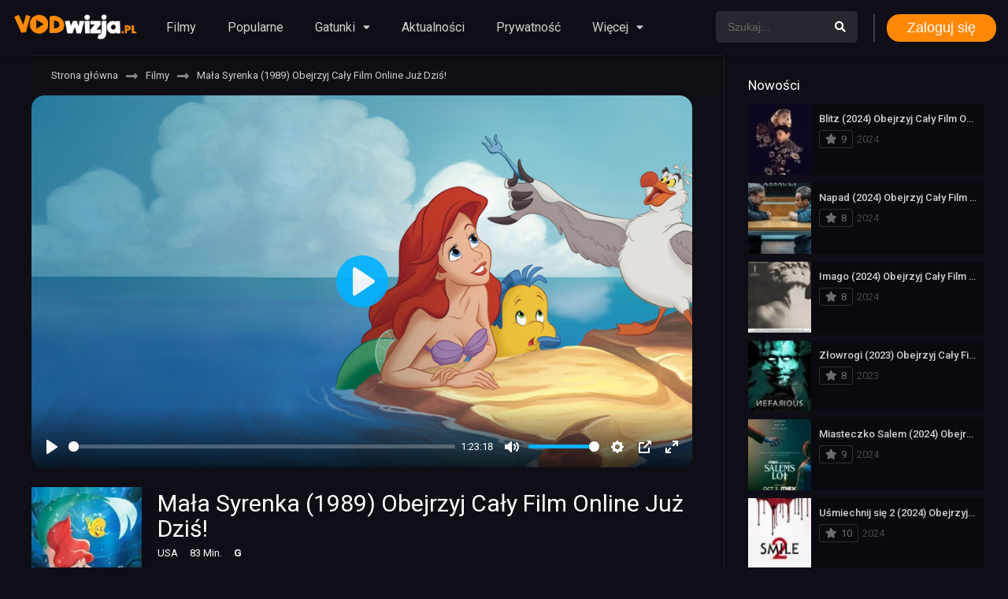

--- FILE ---
content_type: text/html; charset=UTF-8
request_url: https://vodwizja.pl/filmy/mala-syrenka-2/
body_size: 21887
content:
<!DOCTYPE html><html lang="pl-PL"><head><meta charset="UTF-8" /><meta name="apple-mobile-web-app-capable" content="yes"><meta name="apple-mobile-web-app-status-bar-style" content="black"><meta name="mobile-web-app-capable" content="yes"><meta name="viewport" content="width=device-width, initial-scale=1, shrink-to-fit=no"><meta name="theme-color" content="#000000"><link rel='shortcut icon' href='https://vodwizja.pl/wp-content/uploads/2024/02/favicon.png' type='image/x-icon' /><meta name='robots' content='index, follow, max-image-preview:large, max-snippet:-1, max-video-preview:-1' /><!-- This site is optimized with the Yoast SEO plugin v22.6 - https://yoast.com/wordpress/plugins/seo/ --><title>Mała Syrenka (1989) Obejrzyj Cały Film Online Już Dziś! - VODwizja.pl</title><meta name="description" content="Gdzie obejrzeć Mała Syrenka cały film na VOD online? Czy jest wersja lektor PL lub napisy? Sprawdzaj gdzie oglądać film online." /><link rel="canonical" href="https://vodwizja.pl/filmy/mala-syrenka-2/" /><meta property="og:locale" content="pl_PL" /><meta property="og:type" content="article" /><meta property="og:title" content="Mała Syrenka (1989) Obejrzyj Cały Film Online Już Dziś! - VODwizja.pl" /><meta property="og:description" content="Gdzie obejrzeć Mała Syrenka cały film na VOD online? Czy jest wersja lektor PL lub napisy? Sprawdzaj gdzie oglądać film online." /><meta property="og:url" content="https://vodwizja.pl/filmy/mala-syrenka-2/" /><meta property="og:site_name" content="VODwizja.pl" /><meta property="og:image" content="https://vodwizja.pl/wp-content/uploads/2024/03/Mala-Syrenka.jpg" /><meta property="og:image:width" content="210" /><meta property="og:image:height" content="315" /><meta property="og:image:type" content="image/jpeg" /><meta name="twitter:card" content="summary_large_image" /><meta name="twitter:label1" content="Szacowany czas czytania" /><meta name="twitter:data1" content="5 minut" /><script type="application/ld+json" class="yoast-schema-graph">{"@context":"https://schema.org","@graph":[{"@type":"WebPage","@id":"https://vodwizja.pl/filmy/mala-syrenka-2/","url":"https://vodwizja.pl/filmy/mala-syrenka-2/","name":"Mała Syrenka (1989) Obejrzyj Cały Film Online Już Dziś! - VODwizja.pl","isPartOf":{"@id":"https://vodwizja.pl/#website"},"primaryImageOfPage":{"@id":"https://vodwizja.pl/filmy/mala-syrenka-2/#primaryimage"},"image":{"@id":"https://vodwizja.pl/filmy/mala-syrenka-2/#primaryimage"},"thumbnailUrl":"https://vodwizja.pl/wp-content/uploads/2024/03/Mala-Syrenka.jpg","datePublished":"2024-03-13T20:25:00+00:00","dateModified":"2024-03-13T20:25:00+00:00","description":"Gdzie obejrzeć Mała Syrenka cały film na VOD online? Czy jest wersja lektor PL lub napisy? Sprawdzaj gdzie oglądać film online.","breadcrumb":{"@id":"https://vodwizja.pl/filmy/mala-syrenka-2/#breadcrumb"},"inLanguage":"pl-PL","potentialAction":[{"@type":"ReadAction","target":["https://vodwizja.pl/filmy/mala-syrenka-2/"]}]},{"@type":"ImageObject","inLanguage":"pl-PL","@id":"https://vodwizja.pl/filmy/mala-syrenka-2/#primaryimage","url":"https://vodwizja.pl/wp-content/uploads/2024/03/Mala-Syrenka.jpg","contentUrl":"https://vodwizja.pl/wp-content/uploads/2024/03/Mala-Syrenka.jpg","width":210,"height":315},{"@type":"BreadcrumbList","@id":"https://vodwizja.pl/filmy/mala-syrenka-2/#breadcrumb","itemListElement":[{"@type":"ListItem","position":1,"name":"Strona główna","item":"https://vodwizja.pl/"},{"@type":"ListItem","position":2,"name":"Filmy","item":"https://vodwizja.pl/filmy/"},{"@type":"ListItem","position":3,"name":"Mała Syrenka (1989) Obejrzyj Cały Film Online Już Dziś!"}]},{"@type":"WebSite","@id":"https://vodwizja.pl/#website","url":"https://vodwizja.pl/","name":"VODwizja.pl","description":"Nasza wizja to filmy online na VOD","potentialAction":[{"@type":"SearchAction","target":{"@type":"EntryPoint","urlTemplate":"https://vodwizja.pl/?s={search_term_string}"},"query-input":"required name=search_term_string"}],"inLanguage":"pl-PL"}]}</script><!-- / Yoast SEO plugin. --><link rel='dns-prefetch' href='//fonts.googleapis.com' /><link rel="alternate" type="application/rss+xml" title="VODwizja.pl &raquo; Kanał z wpisami" href="https://vodwizja.pl/feed/" /><link rel="alternate" type="application/rss+xml" title="VODwizja.pl &raquo; Kanał z komentarzami" href="https://vodwizja.pl/comments/feed/" /><link rel="alternate" type="application/rss+xml" title="VODwizja.pl &raquo; Mała Syrenka (1989) Obejrzyj Cały Film Online Już Dziś! Kanał z komentarzami" href="https://vodwizja.pl/filmy/mala-syrenka-2/feed/" /><link rel='stylesheet' id='wp-block-library-css' href='https://vodwizja.pl/wp-includes/css/dist/block-library/style.min.css?ver=6.3.1' type='text/css' media='all' /><style id='classic-theme-styles-inline-css' type='text/css'>/*! This file is auto-generated */.wp-block-button__link{color:#fff;background-color:#32373c;border-radius:9999px;box-shadow:none;text-decoration:none;padding:calc(.667em + 2px) calc(1.333em + 2px);font-size:1.125em}.wp-block-file__button{background:#32373c;color:#fff;text-decoration:none}</style><style id='global-styles-inline-css' type='text/css'>body{--wp--preset--color--black:#000000;--wp--preset--color--cyan-bluish-gray:#abb8c3;--wp--preset--color--white:#ffffff;--wp--preset--color--pale-pink:#f78da7;--wp--preset--color--vivid-red:#cf2e2e;--wp--preset--color--luminous-vivid-orange:#ff6900;--wp--preset--color--luminous-vivid-amber:#fcb900;--wp--preset--color--light-green-cyan:#7bdcb5;--wp--preset--color--vivid-green-cyan:#00d084;--wp--preset--color--pale-cyan-blue:#8ed1fc;--wp--preset--color--vivid-cyan-blue:#0693e3;--wp--preset--color--vivid-purple:#9b51e0;--wp--preset--gradient--vivid-cyan-blue-to-vivid-purple:linear-gradient(135deg,rgba(6,147,227,1) 0%,rgb(155,81,224) 100%);--wp--preset--gradient--light-green-cyan-to-vivid-green-cyan:linear-gradient(135deg,rgb(122,220,180) 0%,rgb(0,208,130) 100%);--wp--preset--gradient--luminous-vivid-amber-to-luminous-vivid-orange:linear-gradient(135deg,rgba(252,185,0,1) 0%,rgba(255,105,0,1) 100%);--wp--preset--gradient--luminous-vivid-orange-to-vivid-red:linear-gradient(135deg,rgba(255,105,0,1) 0%,rgb(207,46,46) 100%);--wp--preset--gradient--very-light-gray-to-cyan-bluish-gray:linear-gradient(135deg,rgb(238,238,238) 0%,rgb(169,184,195) 100%);--wp--preset--gradient--cool-to-warm-spectrum:linear-gradient(135deg,rgb(74,234,220) 0%,rgb(151,120,209) 20%,rgb(207,42,186) 40%,rgb(238,44,130) 60%,rgb(251,105,98) 80%,rgb(254,248,76) 100%);--wp--preset--gradient--blush-light-purple:linear-gradient(135deg,rgb(255,206,236) 0%,rgb(152,150,240) 100%);--wp--preset--gradient--blush-bordeaux:linear-gradient(135deg,rgb(254,205,165) 0%,rgb(254,45,45) 50%,rgb(107,0,62) 100%);--wp--preset--gradient--luminous-dusk:linear-gradient(135deg,rgb(255,203,112) 0%,rgb(199,81,192) 50%,rgb(65,88,208) 100%);--wp--preset--gradient--pale-ocean:linear-gradient(135deg,rgb(255,245,203) 0%,rgb(182,227,212) 50%,rgb(51,167,181) 100%);--wp--preset--gradient--electric-grass:linear-gradient(135deg,rgb(202,248,128) 0%,rgb(113,206,126) 100%);--wp--preset--gradient--midnight:linear-gradient(135deg,rgb(2,3,129) 0%,rgb(40,116,252) 100%);--wp--preset--font-size--small:13px;--wp--preset--font-size--medium:20px;--wp--preset--font-size--large:36px;--wp--preset--font-size--x-large:42px;--wp--preset--spacing--20:0.44rem;--wp--preset--spacing--30:0.67rem;--wp--preset--spacing--40:1rem;--wp--preset--spacing--50:1.5rem;--wp--preset--spacing--60:2.25rem;--wp--preset--spacing--70:3.38rem;--wp--preset--spacing--80:5.06rem;--wp--preset--shadow--natural:6px 6px 9px rgba(0,0,0,0.2);--wp--preset--shadow--deep:12px 12px 50px rgba(0,0,0,0.4);--wp--preset--shadow--sharp:6px 6px 0px rgba(0,0,0,0.2);--wp--preset--shadow--outlined:6px 6px 0px -3px rgba(255,255,255,1),6px 6px rgba(0,0,0,1);--wp--preset--shadow--crisp:6px 6px 0px rgba(0,0,0,1)}:where(.is-layout-flex){gap:0.5em}:where(.is-layout-grid){gap:0.5em}body .is-layout-flow > .alignleft{float:left;margin-inline-start:0;margin-inline-end:2em}body .is-layout-flow > .alignright{float:right;margin-inline-start:2em;margin-inline-end:0}body .is-layout-flow > .aligncenter{margin-left:auto !important;margin-right:auto !important}body .is-layout-constrained > .alignleft{float:left;margin-inline-start:0;margin-inline-end:2em}body .is-layout-constrained > .alignright{float:right;margin-inline-start:2em;margin-inline-end:0}body .is-layout-constrained > .aligncenter{margin-left:auto !important;margin-right:auto !important}body .is-layout-constrained >:where(:not(.alignleft):not(.alignright):not(.alignfull)){max-width:var(--wp--style--global--content-size);margin-left:auto !important;margin-right:auto !important}body .is-layout-constrained > .alignwide{max-width:var(--wp--style--global--wide-size)}body .is-layout-flex{display:flex}body .is-layout-flex{flex-wrap:wrap;align-items:center}body .is-layout-flex > *{margin:0}body .is-layout-grid{display:grid}body .is-layout-grid > *{margin:0}:where(.wp-block-columns.is-layout-flex){gap:2em}:where(.wp-block-columns.is-layout-grid){gap:2em}:where(.wp-block-post-template.is-layout-flex){gap:1.25em}:where(.wp-block-post-template.is-layout-grid){gap:1.25em}.has-black-color{color:var(--wp--preset--color--black) !important}.has-cyan-bluish-gray-color{color:var(--wp--preset--color--cyan-bluish-gray) !important}.has-white-color{color:var(--wp--preset--color--white) !important}.has-pale-pink-color{color:var(--wp--preset--color--pale-pink) !important}.has-vivid-red-color{color:var(--wp--preset--color--vivid-red) !important}.has-luminous-vivid-orange-color{color:var(--wp--preset--color--luminous-vivid-orange) !important}.has-luminous-vivid-amber-color{color:var(--wp--preset--color--luminous-vivid-amber) !important}.has-light-green-cyan-color{color:var(--wp--preset--color--light-green-cyan) !important}.has-vivid-green-cyan-color{color:var(--wp--preset--color--vivid-green-cyan) !important}.has-pale-cyan-blue-color{color:var(--wp--preset--color--pale-cyan-blue) !important}.has-vivid-cyan-blue-color{color:var(--wp--preset--color--vivid-cyan-blue) !important}.has-vivid-purple-color{color:var(--wp--preset--color--vivid-purple) !important}.has-black-background-color{background-color:var(--wp--preset--color--black) !important}.has-cyan-bluish-gray-background-color{background-color:var(--wp--preset--color--cyan-bluish-gray) !important}.has-white-background-color{background-color:var(--wp--preset--color--white) !important}.has-pale-pink-background-color{background-color:var(--wp--preset--color--pale-pink) !important}.has-vivid-red-background-color{background-color:var(--wp--preset--color--vivid-red) !important}.has-luminous-vivid-orange-background-color{background-color:var(--wp--preset--color--luminous-vivid-orange) !important}.has-luminous-vivid-amber-background-color{background-color:var(--wp--preset--color--luminous-vivid-amber) !important}.has-light-green-cyan-background-color{background-color:var(--wp--preset--color--light-green-cyan) !important}.has-vivid-green-cyan-background-color{background-color:var(--wp--preset--color--vivid-green-cyan) !important}.has-pale-cyan-blue-background-color{background-color:var(--wp--preset--color--pale-cyan-blue) !important}.has-vivid-cyan-blue-background-color{background-color:var(--wp--preset--color--vivid-cyan-blue) !important}.has-vivid-purple-background-color{background-color:var(--wp--preset--color--vivid-purple) !important}.has-black-border-color{border-color:var(--wp--preset--color--black) !important}.has-cyan-bluish-gray-border-color{border-color:var(--wp--preset--color--cyan-bluish-gray) !important}.has-white-border-color{border-color:var(--wp--preset--color--white) !important}.has-pale-pink-border-color{border-color:var(--wp--preset--color--pale-pink) !important}.has-vivid-red-border-color{border-color:var(--wp--preset--color--vivid-red) !important}.has-luminous-vivid-orange-border-color{border-color:var(--wp--preset--color--luminous-vivid-orange) !important}.has-luminous-vivid-amber-border-color{border-color:var(--wp--preset--color--luminous-vivid-amber) !important}.has-light-green-cyan-border-color{border-color:var(--wp--preset--color--light-green-cyan) !important}.has-vivid-green-cyan-border-color{border-color:var(--wp--preset--color--vivid-green-cyan) !important}.has-pale-cyan-blue-border-color{border-color:var(--wp--preset--color--pale-cyan-blue) !important}.has-vivid-cyan-blue-border-color{border-color:var(--wp--preset--color--vivid-cyan-blue) !important}.has-vivid-purple-border-color{border-color:var(--wp--preset--color--vivid-purple) !important}.has-vivid-cyan-blue-to-vivid-purple-gradient-background{background:var(--wp--preset--gradient--vivid-cyan-blue-to-vivid-purple) !important}.has-light-green-cyan-to-vivid-green-cyan-gradient-background{background:var(--wp--preset--gradient--light-green-cyan-to-vivid-green-cyan) !important}.has-luminous-vivid-amber-to-luminous-vivid-orange-gradient-background{background:var(--wp--preset--gradient--luminous-vivid-amber-to-luminous-vivid-orange) !important}.has-luminous-vivid-orange-to-vivid-red-gradient-background{background:var(--wp--preset--gradient--luminous-vivid-orange-to-vivid-red) !important}.has-very-light-gray-to-cyan-bluish-gray-gradient-background{background:var(--wp--preset--gradient--very-light-gray-to-cyan-bluish-gray) !important}.has-cool-to-warm-spectrum-gradient-background{background:var(--wp--preset--gradient--cool-to-warm-spectrum) !important}.has-blush-light-purple-gradient-background{background:var(--wp--preset--gradient--blush-light-purple) !important}.has-blush-bordeaux-gradient-background{background:var(--wp--preset--gradient--blush-bordeaux) !important}.has-luminous-dusk-gradient-background{background:var(--wp--preset--gradient--luminous-dusk) !important}.has-pale-ocean-gradient-background{background:var(--wp--preset--gradient--pale-ocean) !important}.has-electric-grass-gradient-background{background:var(--wp--preset--gradient--electric-grass) !important}.has-midnight-gradient-background{background:var(--wp--preset--gradient--midnight) !important}.has-small-font-size{font-size:var(--wp--preset--font-size--small) !important}.has-medium-font-size{font-size:var(--wp--preset--font-size--medium) !important}.has-large-font-size{font-size:var(--wp--preset--font-size--large) !important}.has-x-large-font-size{font-size:var(--wp--preset--font-size--x-large) !important}.wp-block-navigation a:where(:not(.wp-element-button)){color:inherit}:where(.wp-block-post-template.is-layout-flex){gap:1.25em}:where(.wp-block-post-template.is-layout-grid){gap:1.25em}:where(.wp-block-columns.is-layout-flex){gap:2em}:where(.wp-block-columns.is-layout-grid){gap:2em}.wp-block-pullquote{font-size:1.5em;line-height:1.6}</style><link rel='stylesheet' id='custom_comments_style-css' href='https://vodwizja.pl/wp-content/plugins/comments/comments.css?ver=1.0' type='text/css' media='all' /><link rel='stylesheet' id='ez-toc-css' href='https://vodwizja.pl/wp-content/plugins/easy-table-of-contents/assets/css/screen.min.css?ver=2.0.74' type='text/css' media='all' /><style id='ez-toc-inline-css' type='text/css'>div#ez-toc-container .ez-toc-title{font-size:110%}div#ez-toc-container .ez-toc-title{font-weight:500}div#ez-toc-container ul li,div#ez-toc-container ul li a{font-size:95%}div#ez-toc-container ul li,div#ez-toc-container ul li a{font-weight:500}div#ez-toc-container nav ul ul li{font-size:90%}div#ez-toc-container{background:#131720;border:1px solid #1d2230;width:100%}div#ez-toc-container p.ez-toc-title,#ez-toc-container .ez_toc_custom_title_icon,#ez-toc-container .ez_toc_custom_toc_icon{color:#ff8906}div#ez-toc-container ul.ez-toc-list a{color:#ffffff}div#ez-toc-container ul.ez-toc-list a:hover{color:#ff8906}div#ez-toc-container ul.ez-toc-list a:visited{color:#1e73be}.ez-toc-container-direction{direction:ltr}.ez-toc-counter ul{counter-reset:item}.ez-toc-counter nav ul li a::before{content:counters(item,'.',decimal) '. ';display:inline-block;counter-increment:item;flex-grow:0;flex-shrink:0;margin-right:.2em;float:left}.ez-toc-widget-direction{direction:ltr}.ez-toc-widget-container ul{counter-reset:item}.ez-toc-widget-container nav ul li a::before{content:counters(item,'.',decimal) '. ';display:inline-block;counter-increment:item;flex-grow:0;flex-shrink:0;margin-right:.2em;float:left}</style><link rel='stylesheet' id='fontawesome-pro-css' href='https://vodwizja.pl/wp-content/themes/dooplay/assets/fontawesome/css/all.min.css?ver=5.15.1' type='text/css' media='all' /><link rel='stylesheet' id='owl-carousel-css' href='https://vodwizja.pl/wp-content/themes/dooplay/assets/css/front.owl.min.css?ver=2.5.5' type='text/css' media='all' /><link rel='stylesheet' id='google-fonts-css' href='https://fonts.googleapis.com/css?family=Roboto%3A300%2C400%2C500%2C700&#038;ver=2.5.5' type='text/css' media='all' /><link rel='stylesheet' id='scrollbar-css' href='https://vodwizja.pl/wp-content/themes/dooplay/assets/css/front.crollbar.min.css?ver=2.5.5' type='text/css' media='all' /><link rel='stylesheet' id='dooplay-css' href='https://vodwizja.pl/wp-content/themes/dooplay/assets/css/front.style.min.css?ver=2.5.5' type='text/css' media='all' /><link rel='stylesheet' id='dooplay-color-scheme-css' href='https://vodwizja.pl/wp-content/themes/dooplay/assets/css/colors.dark.min.css?ver=2.5.5' type='text/css' media='all' /><link rel='stylesheet' id='dooplay-responsive-css' href='https://vodwizja.pl/wp-content/themes/dooplay/assets/css/front.mobile.min.css?ver=2.5.5' type='text/css' media='all' /><link rel='stylesheet' id='blueimp-gallery-css' href='https://vodwizja.pl/wp-content/themes/dooplay/assets/css/front.gallery.min.css?ver=2.5.5' type='text/css' media='all' /><script type='text/javascript' src='https://vodwizja.pl/wp-includes/js/jquery/jquery.min.js?ver=3.7.0' id='jquery-core-js'></script><script type='text/javascript' src='https://vodwizja.pl/wp-includes/js/jquery/jquery-migrate.min.js?ver=3.4.1' id='jquery-migrate-js'></script><script type='text/javascript' src='https://vodwizja.pl/wp-content/themes/dooplay/assets/js/lib/lazyload.js?ver=2.5.5' id='lazyload-js'></script><script type='text/javascript' src='https://vodwizja.pl/wp-content/themes/dooplay/assets/js/lib/pwsscrollbar.js?ver=2.5.5' id='scrollbar-js'></script><script type='text/javascript' src='https://vodwizja.pl/wp-content/themes/dooplay/assets/js/lib/owlcarousel.js?ver=2.5.5' id='owl-carousel-js'></script><script type='text/javascript' src='https://vodwizja.pl/wp-content/themes/dooplay/assets/js/lib/idtabs.js?ver=2.5.5' id='idTabs-js'></script><script type='text/javascript' src='https://vodwizja.pl/wp-content/themes/dooplay/assets/js/lib/isrepeater.js?ver=2.5.5' id='dtRepeat-js'></script><script type='text/javascript' id='dt_main_ajax-js-extra'>/* <![CDATA[ */var dtAjax = {"url":"\/wp-admin\/admin-ajax.php","player_api":"https:\/\/vodwizja.pl\/wp-json\/dooplayer\/v2\/","play_ajaxmd":"1","play_method":"admin_ajax","googlercptc":null,"classitem":"6","loading":"Loading..","afavorites":"Add to favorites","rfavorites":"Remove of favorites","views":"Views","remove":"Remove","isawit":"I saw it","send":"Data send..","updating":"Updating data..","error":"Error","pending":"Pending review","ltipe":"Download","sending":"Sending data","enabled":"Enable","disabled":"Disable","trash":"Delete","lshared":"Links Shared","ladmin":"Manage pending links","sendingrep":"Please wait, sending data..","ready":"Ready","deletelin":"Do you really want to delete this link?"};/* ]]> */</script><script type='text/javascript' src='https://vodwizja.pl/wp-content/themes/dooplay/assets/js/front.ajax.min.js?ver=2.5.5' id='dt_main_ajax-js'></script><script type='text/javascript' src='https://vodwizja.pl/wp-content/themes/dooplay/assets/js/lib/blueimp.js?ver=2.5.5' id='blueimp-gallery-js'></script><script type='text/javascript' src='https://vodwizja.pl/wp-content/themes/dooplay/assets/js/lib/starstruck.raty.js?ver=2.5.5' id='jquery-raty-js'></script><script type='text/javascript' id='starstruck-js-js-extra'>/* <![CDATA[ */var ss_l18n = {"enable_movies":"1","enable_tvshows":"1","enable_seasons":"1","enable_episodes":"1","require_login":"","nonce":"a6a85d8e24","url":"\/wp-admin\/admin-ajax.php"};/* ]]> */</script><script type='text/javascript' src='https://vodwizja.pl/wp-content/themes/dooplay/assets/js/lib/starstruck.js?ver=2.5.5' id='starstruck-js-js'></script><link rel="https://api.w.org/" href="https://vodwizja.pl/wp-json/" /><link rel="EditURI" type="application/rsd+xml" title="RSD" href="https://vodwizja.pl/xmlrpc.php?rsd" /><meta name="generator" content="WordPress 6.3.1" /><link rel='shortlink' href='https://vodwizja.pl/?p=1163' /><link rel="alternate" type="application/json+oembed" href="https://vodwizja.pl/wp-json/oembed/1.0/embed?url=https%3A%2F%2Fvodwizja.pl%2Ffilmy%2Fmala-syrenka-2%2F" /><link rel="alternate" type="text/xml+oembed" href="https://vodwizja.pl/wp-json/oembed/1.0/embed?url=https%3A%2F%2Fvodwizja.pl%2Ffilmy%2Fmala-syrenka-2%2F&#038;format=xml" /><script type="text/javascript">jQuery(document).ready(function(a){"false"==dtGonza.mobile&&a(window).load(function(){a(".scrolling").mCustomScrollbar({theme:"minimal-dark",scrollInertia:200,scrollButtons:{enable:!0},callbacks:{onTotalScrollOffset:100,alwaysTriggerOffsets:!1}})})});</script><style type='text/css'>body{font-family:"Roboto",sans-serif}body{background-color:#0f0e17}header.main .hbox,#contenedor,footer.main .fbox{max-width:1500px}a,.home-blog-post .entry-date .date,.top-imdb-item:hover>.title a,.module .content .items .item .data h3 a:hover,.head-main-nav ul.main-header li:hover>a,.login_box .box a.register{color:#ff8906}.nav_items_module a.btn:hover,.pagination span.current,.w_item_b a:hover>.data .wextra b:before,.comment-respond h3:before,footer.main .fbox .fmenu ul li a:hover{color:#ff8906}header.main .hbox .search form button[type=submit]:hover,.loading,#seasons .se-c .se-a ul.episodios li .episodiotitle a:hover,.sgeneros a:hover,.page_user nav.user ul li a:hover{color:#ff8906}footer.main .fbox .fmenu ul li.current-menu-item a,.posts .meta .autor i,.pag_episodes .item a:hover,a.link_a:hover,ul.smenu li a:hover{color:#ff8906}header.responsive .nav a.active:before,header.responsive .search a.active:before,.dtuser a.clicklogin:hover,.menuresp .menu ul.resp li a:hover,.menuresp .menu ul.resp li ul.sub-menu li a:hover{color:#ff8906}.sl-wrapper a:before,table.account_links tbody td a:hover,.dt_mainmeta nav.genres ul li a:hover{color:#ff8906}.dt_mainmeta nav.genres ul li.current-cat a:before,.dooplay_player .options ul li:hover span.title{color:#ff8906}.head-main-nav ul.main-header li ul.sub-menu li a:hover,form.form-resp-ab button[type=submit]:hover>span,.sidebar aside.widget ul li a:hover{color:#ff8906}header.top_imdb h1.top-imdb-h1 span,article.post .information .meta span.autor,.w_item_c a:hover>.rating i,span.comment-author-link,.pagination a:hover{color:#ff8906}.letter_home ul.glossary li a:hover,.letter_home ul.glossary li a.active,.user_control a.in-list{color:#ff8906}.headitems a#dooplay_signout:hover,.login_box .box a#c_loginbox:hover{color:#ff8906}.report_modal .box .form form fieldset label:hover > span.title{color:#ff8906}.linktabs ul li a.selected,ul.smenu li a.selected,a.liked,.module .content header span a.see-all,.page_user nav.user ul li a.selected,.dt_mainmeta nav.releases ul li a:hover{background:#ff8906}a.see_all,p.form-submit input[type=submit]:hover,.report-video-form fieldset input[type=submit],a.mtoc,.contact .wrapper fieldset input[type=submit],span.item_type,a.main{background:#ff8906}.post-comments .comment-reply-link:hover,#seasons .se-c .se-q span.se-o,#edit_link .box .form_edit .cerrar a:hover{background:#ff8906}.user_edit_control ul li a.selected,form.update_profile fieldset input[type=submit],.page_user .content .paged a.load_more:hover,#edit_link .box .form_edit fieldset input[type="submit"]{background:#ff8906}.login_box .box input[type="submit"],.form_post_lik .control .left a.add_row:hover,.form_post_lik .table table tbody tr td a.remove_row:hover,.form_post_lik .control .right input[type="submit"]{background:#ff8906}#dt_contenedor{background-color:#0f0e17}.plyr input[type=range]::-ms-fill-lower{background:#ff8906}.menuresp .menu .user a.ctgs,.menuresp .menu .user .logout a:hover{background:#ff8906}.plyr input[type=range]:active::-webkit-slider-thumb{background:#ff8906}.plyr input[type=range]:active::-moz-range-thumb{background:#ff8906}.plyr input[type=range]:active::-ms-thumb{background:#ff8906}.tagcloud a:hover,ul.abc li a:hover,ul.abc li a.select,{background:#ff8906}.featu{background:#ff8906}.report_modal .box .form form fieldset input[type=submit]{background-color:#ff8906}.contact .wrapper fieldset input[type=text]:focus,.contact .wrapper fieldset textarea:focus,header.main .hbox .dt_user ul li ul li:hover > a,.login_box .box a.register{border-color:#ff8906}.module .content header h1{border-color:#ff8906}.module .content header h2{border-color:#ff8906}a.see_all{border-color:#ff8906}.top-imdb-list h3{border-color:#ff8906}.user_edit_control ul li a.selected:before{border-top-color:#ff8906}header.main .loading{color:#fff!important}.starstruck .star-on-png:before{color:#ff8906}</style><link rel="stylesheet" href="https://cdn.plyr.io/3.7.8/plyr.css" /> <style> .frame{color:white;max-width:100%;position:relative;display:none;/* display:block;position:fixed;z-index:9999;left:0;top:0;width:100%;height:100%;background-color:rgba(0,0,0,0.7);*/}.modalContent{position:relative;width:100%;/* position:absolute;top:50%;left:50%;transform:translate(-50%,-50%);background-color:#fff;padding:20px;*/}@media (max-width:700px){.modalContent .sign{font-size:12px;height:40px}}.sign{display:flex;flex-direction:row;justify-content:center;align-items:center;margin:15px auto;/* width:100%;*/ height:50px;border-radius:16px;background-color:#009700;font-size:14px;color:#e0e0e0;font-weight:500;transition:.5s ease;transition-property:color,background-color,border-color;border:none;padding-left:2rem;padding-right:2rem}.sign:hover{color:#151f30;background-color:#fff}@media (max-width:700px){.modalContent p{font-size:15px}}.modalContent p{font-size:22px;text-align:center;margin:0;position:absolute;width:100%;top:50%;left:50%;transform:translate(-50%,-50%);display:block}.color-default{color:#ff8906}.modalContent img{width:100%;filter:brightness(25%);border-radius:16px;vertical-align:middle;border-style:none}.modalContent a{transition:.5s ease;width:40%;transition-property:color,background-color,border-color;color:#007bff;text-decoration:none;background-color:transparent}.vidBox{width:100%;border-radius:16px}.plyr--video{border-radius:16px;max-width:100%}button.plyr__control--overlaid > svg{width:36px;height:36px;}video{max-width:100%}</style><meta name="google-site-verification" content="RxGJn7ARnuudtvL_rB-rwyoKX9bFkFzErtbOJDgvYHI" /></head><body data-rsssl=1 class="movies-template-default single single-movies postid-1163"><div id="dt_contenedor"><header id="header" class="main"><div class="hbox"><div class="fix-hidden"><div class="logo"><a href="https://vodwizja.pl"><img src='https://vodwizja.pl/wp-content/uploads/2024/02/vod-wizja.png' alt='VODwizja.pl'/></a></div><div class="head-main-nav"><div class="menu-menu1-container"><ul id="main_header" class="main-header"><li id="menu-item-26" class="menu-item menu-item-type-custom menu-item-object-custom menu-item-26"><a href="https://vodwizja.pl/filmy/">Filmy</a></li><li id="menu-item-27" class="menu-item menu-item-type-custom menu-item-object-custom menu-item-27"><a href="https://vodwizja.pl/popularne/">Popularne</a></li><li id="menu-item-28" class="menu-item menu-item-type-custom menu-item-object-custom menu-item-home menu-item-has-children menu-item-28"><a href="https://vodwizja.pl/#">Gatunki</a><ul class="sub-menu"><li id="menu-item-35" class="menu-item menu-item-type-custom menu-item-object-custom menu-item-35"><a href="https://vodwizja.pl/gatunek/akcja/">Akcja</a></li><li id="menu-item-36" class="menu-item menu-item-type-custom menu-item-object-custom menu-item-36"><a href="https://vodwizja.pl/gatunek/animacja/">Animacja</a></li><li id="menu-item-37" class="menu-item menu-item-type-custom menu-item-object-custom menu-item-37"><a href="https://vodwizja.pl/gatunek/biograficzny/">Biograficzny</a></li><li id="menu-item-38" class="menu-item menu-item-type-custom menu-item-object-custom menu-item-38"><a href="https://vodwizja.pl/gatunek/dokumentalny/">Dokumentalny</a></li><li id="menu-item-39" class="menu-item menu-item-type-custom menu-item-object-custom menu-item-39"><a href="https://vodwizja.pl/gatunek/dramat/">Dramat</a></li><li id="menu-item-40" class="menu-item menu-item-type-custom menu-item-object-custom menu-item-40"><a href="https://vodwizja.pl/gatunek/familijny/">Familijny</a></li><li id="menu-item-41" class="menu-item menu-item-type-custom menu-item-object-custom menu-item-41"><a href="https://vodwizja.pl/gatunek/fantasy/">Fantasy</a></li><li id="menu-item-42" class="menu-item menu-item-type-custom menu-item-object-custom menu-item-42"><a href="https://vodwizja.pl/gatunek/historyczny/">Historyczny</a></li><li id="menu-item-43" class="menu-item menu-item-type-custom menu-item-object-custom menu-item-43"><a href="https://vodwizja.pl/gatunek/horror/">Horror</a></li><li id="menu-item-44" class="menu-item menu-item-type-custom menu-item-object-custom menu-item-44"><a href="https://vodwizja.pl/gatunek/komedia/">Komedia</a></li><li id="menu-item-45" class="menu-item menu-item-type-custom menu-item-object-custom menu-item-45"><a href="https://vodwizja.pl/gatunek/kryminal/">Kryminał</a></li><li id="menu-item-46" class="menu-item menu-item-type-custom menu-item-object-custom menu-item-46"><a href="https://vodwizja.pl/gatunek/muzyczny/">Muzyczny</a></li><li id="menu-item-47" class="menu-item menu-item-type-custom menu-item-object-custom menu-item-47"><a href="https://vodwizja.pl/gatunek/przygodowy/">Przygodowy</a></li><li id="menu-item-48" class="menu-item menu-item-type-custom menu-item-object-custom menu-item-48"><a href="https://vodwizja.pl/gatunek/romans/">Romans</a></li><li id="menu-item-49" class="menu-item menu-item-type-custom menu-item-object-custom menu-item-49"><a href="https://vodwizja.pl/gatunek/sci-fi/">Sci-Fi</a></li><li id="menu-item-50" class="menu-item menu-item-type-custom menu-item-object-custom menu-item-50"><a href="https://vodwizja.pl/gatunek/szpiegowski/">Szpiegowski</a></li><li id="menu-item-51" class="menu-item menu-item-type-custom menu-item-object-custom menu-item-51"><a href="https://vodwizja.pl/gatunek/thriller/">Thriller</a></li><li id="menu-item-52" class="menu-item menu-item-type-custom menu-item-object-custom menu-item-52"><a href="https://vodwizja.pl/gatunek/western/">Western</a></li><li id="menu-item-53" class="menu-item menu-item-type-custom menu-item-object-custom menu-item-53"><a href="https://vodwizja.pl/gatunek/wojenny/">Wojenny</a></li></ul></li><li id="menu-item-29" class="menu-item menu-item-type-custom menu-item-object-custom menu-item-29"><a href="https://vodwizja.pl/blog/">Aktualności</a></li><li id="menu-item-31" class="menu-item menu-item-type-post_type menu-item-object-page menu-item-31"><a href="https://vodwizja.pl/polityka-prywatnosci/">Prywatność</a></li><li id="menu-item-32" class="menu-item menu-item-type-custom menu-item-object-custom menu-item-home menu-item-has-children menu-item-32"><a href="https://vodwizja.pl/#">Więcej</a><ul class="sub-menu"><li id="menu-item-34" class="menu-item menu-item-type-post_type menu-item-object-page menu-item-34"><a href="https://vodwizja.pl/regulamin/">Regulamin</a></li><li id="menu-item-33" class="menu-item menu-item-type-post_type menu-item-object-page menu-item-33"><a href="https://vodwizja.pl/cookies/">Cookies</a></li></ul></li></ul></div></div><div class="headitems register_active"><div id="advc-menu" class="search"><form method="get" id="searchform" action="https://vodwizja.pl"><input required type="text" placeholder="Szukaj..." name="s" id="s" value="" autocomplete="off"><button class="search-button" type="submit"><span class="fas fa-search"></span></button></form></div><!-- end search --><div class="dtuser"><a href="#" class="clicklogin"><button style="height: 35px; color: #fff; font-size: 18px; background-color: #ff8906; border: 1px solid #ff8906; border-radius: 16px 16px 16px 16px; text-align: center; padding-left: 25px; padding-right: 25px;" id="buttonhover">Zaloguj się</button></a></div><!-- end dt_user --></div></div><div class="live-search ltr"></div></div></header><div class="fixheadresp"><header class="responsive"><div class="nav"><a class="aresp nav-resp"></a></div><div class="search"><a class="aresp search-resp"></a></div><div class="logo"> <a href="https://vodwizja.pl/"><img src='https://vodwizja.pl/wp-content/uploads/2024/02/vod-wizja.png' alt='VODwizja.pl'/></a> </div></header><div class="search_responsive"><form method="get" id="form-search-resp" class="form-resp-ab" action="https://vodwizja.pl"><input required type="text" placeholder="Szukaj..." name="s" id="ms" value="" autocomplete="off"><button type="submit" class="search-button"><span class="fas fa-search"></span></button></form><div class="live-search"></div></div><div id="arch-menu" class="menuresp"><div class="menu"><div class="user"><a class="ctgs clicklogin">Zaloguj</a><a class="ctgs" href="https://vodwizja.pl/account/?action=sign-in" rel="nofollow noopener">Rejestracja</a></div> <div class="menu-menu1-container"><ul id="main_header" class="resp"><li class="menu-item menu-item-type-custom menu-item-object-custom menu-item-26"><a href="https://vodwizja.pl/filmy/">Filmy</a></li><li class="menu-item menu-item-type-custom menu-item-object-custom menu-item-27"><a href="https://vodwizja.pl/popularne/">Popularne</a></li><li class="menu-item menu-item-type-custom menu-item-object-custom menu-item-home menu-item-has-children menu-item-28"><a href="https://vodwizja.pl/#">Gatunki</a><ul class="sub-menu"><li class="menu-item menu-item-type-custom menu-item-object-custom menu-item-35"><a href="https://vodwizja.pl/gatunek/akcja/">Akcja</a></li><li class="menu-item menu-item-type-custom menu-item-object-custom menu-item-36"><a href="https://vodwizja.pl/gatunek/animacja/">Animacja</a></li><li class="menu-item menu-item-type-custom menu-item-object-custom menu-item-37"><a href="https://vodwizja.pl/gatunek/biograficzny/">Biograficzny</a></li><li class="menu-item menu-item-type-custom menu-item-object-custom menu-item-38"><a href="https://vodwizja.pl/gatunek/dokumentalny/">Dokumentalny</a></li><li class="menu-item menu-item-type-custom menu-item-object-custom menu-item-39"><a href="https://vodwizja.pl/gatunek/dramat/">Dramat</a></li><li class="menu-item menu-item-type-custom menu-item-object-custom menu-item-40"><a href="https://vodwizja.pl/gatunek/familijny/">Familijny</a></li><li class="menu-item menu-item-type-custom menu-item-object-custom menu-item-41"><a href="https://vodwizja.pl/gatunek/fantasy/">Fantasy</a></li><li class="menu-item menu-item-type-custom menu-item-object-custom menu-item-42"><a href="https://vodwizja.pl/gatunek/historyczny/">Historyczny</a></li><li class="menu-item menu-item-type-custom menu-item-object-custom menu-item-43"><a href="https://vodwizja.pl/gatunek/horror/">Horror</a></li><li class="menu-item menu-item-type-custom menu-item-object-custom menu-item-44"><a href="https://vodwizja.pl/gatunek/komedia/">Komedia</a></li><li class="menu-item menu-item-type-custom menu-item-object-custom menu-item-45"><a href="https://vodwizja.pl/gatunek/kryminal/">Kryminał</a></li><li class="menu-item menu-item-type-custom menu-item-object-custom menu-item-46"><a href="https://vodwizja.pl/gatunek/muzyczny/">Muzyczny</a></li><li class="menu-item menu-item-type-custom menu-item-object-custom menu-item-47"><a href="https://vodwizja.pl/gatunek/przygodowy/">Przygodowy</a></li><li class="menu-item menu-item-type-custom menu-item-object-custom menu-item-48"><a href="https://vodwizja.pl/gatunek/romans/">Romans</a></li><li class="menu-item menu-item-type-custom menu-item-object-custom menu-item-49"><a href="https://vodwizja.pl/gatunek/sci-fi/">Sci-Fi</a></li><li class="menu-item menu-item-type-custom menu-item-object-custom menu-item-50"><a href="https://vodwizja.pl/gatunek/szpiegowski/">Szpiegowski</a></li><li class="menu-item menu-item-type-custom menu-item-object-custom menu-item-51"><a href="https://vodwizja.pl/gatunek/thriller/">Thriller</a></li><li class="menu-item menu-item-type-custom menu-item-object-custom menu-item-52"><a href="https://vodwizja.pl/gatunek/western/">Western</a></li><li class="menu-item menu-item-type-custom menu-item-object-custom menu-item-53"><a href="https://vodwizja.pl/gatunek/wojenny/">Wojenny</a></li></ul></li><li class="menu-item menu-item-type-custom menu-item-object-custom menu-item-29"><a href="https://vodwizja.pl/blog/">Aktualności</a></li><li class="menu-item menu-item-type-post_type menu-item-object-page menu-item-31"><a href="https://vodwizja.pl/polityka-prywatnosci/">Prywatność</a></li><li class="menu-item menu-item-type-custom menu-item-object-custom menu-item-home menu-item-has-children menu-item-32"><a href="https://vodwizja.pl/#">Więcej</a><ul class="sub-menu"><li class="menu-item menu-item-type-post_type menu-item-object-page menu-item-34"><a href="https://vodwizja.pl/regulamin/">Regulamin</a></li><li class="menu-item menu-item-type-post_type menu-item-object-page menu-item-33"><a href="https://vodwizja.pl/cookies/">Cookies</a></li></ul></li></ul></div></div></div></div><div id="contenedor"><div class="login_box"> <div class="box"> <a id="c_loginbox"><i class="fas fa-times"></i></a> <h3>Zaloguj się</h3> <form method="post" id="dooplay_login_user"> <fieldset class="user"><input type="text" name="log" placeholder="Użytkownik"></fieldset> <fieldset class="password"><input type="password" name="pwd" placeholder="Hasło"></fieldset> <label><input name="rmb" type="checkbox" id="rememberme" value="forever" checked> Zapamiętaj mnie</label> <fieldset class="submit"><input id="dooplay_login_btn" data-btntext="Zaloguj" type="submit" value="Zaloguj"></fieldset> <a class="register" href="https://vodwizja.pl/account/?action=sign-in" rel="nofollow noopener">Zarejestruj się</a> <label><a class="pteks" href="https://vodwizja.pl/wp-login.php?action=lostpassword" rel="nofollow noopener">Nie pamiętasz hasła?</a></label> <input type="hidden" name="red" value="https://vodwizja.pl/filmy/mala-syrenka-2/"> <input type="hidden" name="action" value="dooplay_login"> </form> </div></div><!-- Report Content --><div id="moda-report-video-error" class="report_modal hidde"> <div class="box animation-3"> <div class="form"> <h3 id="report-title"><span>What's happening?</span> <a class="close-modal-report"><i class="fas fa-times"></i></a></h3> <div id="report-response-message"></div> <div class="dooplay-report-form"> <form id="dooplay-report-form"> <fieldset> <label> <input class="report-video-checkbox" type="checkbox" name="problem[]" autocomplete="off" value="labeling"> <span class="title">Labeling problem</span> <span class="text">Wrong title or summary, or episode out of order</span> </label> <label> <input class="report-video-checkbox" type="checkbox" name="problem[]" autocomplete="off" value="video"> <span class="title">Video Problem</span> <span class="text">Blurry, cuts out, or looks strange in some way</span> </label> <label> <input class="report-video-checkbox" type="checkbox" name="problem[]" autocomplete="off" value="audio"> <span class="title">Sound Problem</span> <span class="text">Hard to hear, not matched with video, or missing in some parts</span> </label> <label> <input class="report-video-checkbox" type="checkbox" name="problem[]" autocomplete="off" value="caption"> <span class="title">Subtitles or captions problem</span> <span class="text">Missing, hard to read, not matched with sound, misspellings, or poor translations</span> </label> <label> <input class="report-video-checkbox" type="checkbox" name="problem[]" autocomplete="off" value="buffering"> <span class="title">Buffering or connection problem</span> <span class="text">Frequent rebuffering, playback won't start, or other problem</span> </label> </fieldset> <fieldset id="report-video-message-field"> <textarea name="message" rows="3" placeholder="What is the problem? Please explain.."></textarea> </fieldset> <fieldset id="report-video-email-field"> <input type="email" name="email" placeholder="Email address"> </fieldset> <fieldset id="report-video-button-field"> <input id="report-submit-button" type="submit" value="Send report"> <input type="hidden" name="action" value="dbmovies_inboxes_form"> <input type="hidden" name="type" value="report"> <input type="hidden" name="postid" value="1163"> <input type="hidden" name ="nonce" value="507d4aad9c"> </fieldset> </form> </div> </div> </div></div><!-- Big Player --><!-- Start Single --><div id="single" class="dtsingle" itemscope itemtype="http://schema.org/Movie"> <!-- Edit link response Ajax --> <div id="edit_link"></div> <!-- Start Post --> <div class="content right"> <!-- Views Counter --> <!-- Regular Player and Player Options --> <!-- Single Post Ad --> <div style="padding-left: 40px;"> <!-- Movie breadcrumb --> <div class="dt-breadcrumb breadcrumb_bottom"><ol itemscope itemtype="http://schema.org/BreadcrumbList"><li itemprop="itemListElement" itemscope itemtype="http://schema.org/ListItem"><a itemprop="item" href="https://vodwizja.pl"><span itemprop="name">Strona główna</span></a><span class="fas fa-long-arrow-alt-right" itemprop="position" content="1"></span></li><li itemprop="itemListElement" itemscope itemtype="http://schema.org/ListItem"><a itemprop="item" href="https://vodwizja.pl/filmy/"><span itemprop="name">Filmy</span></a><span class="fas fa-long-arrow-alt-right" itemprop="position" content="2"></span></li><li itemprop="itemListElement" itemscope itemtype="http://schema.org/ListItem"><a itemprop="item" href="https://vodwizja.pl/filmy/mala-syrenka-2/"><span itemprop="name">Mała Syrenka (1989) Obejrzyj Cały Film Online Już Dziś!</span></a><span itemprop="position" content="3"></span></li></ol></div></div> <!-- Movie more info --> <div id="info" class="sbox" style="padding-top:0px;"> <div itemprop="description" class="wp-content"> <div hidden="" id="sprite-plyr"><!--?xml version="1.0" encoding="UTF-8"?--><svg xmlns="http://www.w3.org/2000/svg" xmlns:xlink="http://www.w3.org/1999/xlink"><symbol id="plyr-airplay" viewBox="0 0 18 18"><path d="M16 1H2a1 1 0 00-1 1v10a1 1 0 001 1h3v-2H3V3h12v8h-2v2h3a1 1 0 001-1V2a1 1 0 00-1-1z"></path><path d="M4 17h10l-5-6z"></path></symbol><symbol id="plyr-captions-off" viewBox="0 0 18 18"><path d="M1 1c-.6 0-1 .4-1 1v11c0 .6.4 1 1 1h4.6l2.7 2.7c.2.2.4.3.7.3.3 0 .5-.1.7-.3l2.7-2.7H17c.6 0 1-.4 1-1V2c0-.6-.4-1-1-1H1zm4.52 10.15c1.99 0 3.01-1.32 3.28-2.41l-1.29-.39c-.19.66-.78 1.45-1.99 1.45-1.14 0-2.2-.83-2.2-2.34 0-1.61 1.12-2.37 2.18-2.37 1.23 0 1.78.75 1.95 1.43l1.3-.41C8.47 4.96 7.46 3.76 5.5 3.76c-1.9 0-3.61 1.44-3.61 3.7 0 2.26 1.65 3.69 3.63 3.69zm7.57 0c1.99 0 3.01-1.32 3.28-2.41l-1.29-.39c-.19.66-.78 1.45-1.99 1.45-1.14 0-2.2-.83-2.2-2.34 0-1.61 1.12-2.37 2.18-2.37 1.23 0 1.78.75 1.95 1.43l1.3-.41c-.28-1.15-1.29-2.35-3.25-2.35-1.9 0-3.61 1.44-3.61 3.7 0 2.26 1.65 3.69 3.63 3.69z" fill-rule="evenodd" fill-opacity=".5"></path></symbol><symbol id="plyr-captions-on" viewBox="0 0 18 18"><path d="M1 1c-.6 0-1 .4-1 1v11c0 .6.4 1 1 1h4.6l2.7 2.7c.2.2.4.3.7.3.3 0 .5-.1.7-.3l2.7-2.7H17c.6 0 1-.4 1-1V2c0-.6-.4-1-1-1H1zm4.52 10.15c1.99 0 3.01-1.32 3.28-2.41l-1.29-.39c-.19.66-.78 1.45-1.99 1.45-1.14 0-2.2-.83-2.2-2.34 0-1.61 1.12-2.37 2.18-2.37 1.23 0 1.78.75 1.95 1.43l1.3-.41C8.47 4.96 7.46 3.76 5.5 3.76c-1.9 0-3.61 1.44-3.61 3.7 0 2.26 1.65 3.69 3.63 3.69zm7.57 0c1.99 0 3.01-1.32 3.28-2.41l-1.29-.39c-.19.66-.78 1.45-1.99 1.45-1.14 0-2.2-.83-2.2-2.34 0-1.61 1.12-2.37 2.18-2.37 1.23 0 1.78.75 1.95 1.43l1.3-.41c-.28-1.15-1.29-2.35-3.25-2.35-1.9 0-3.61 1.44-3.61 3.7 0 2.26 1.65 3.69 3.63 3.69z" fill-rule="evenodd"></path></symbol><symbol id="plyr-download" viewBox="0 0 18 18"><path d="M9 13c.3 0 .5-.1.7-.3L15.4 7 14 5.6l-4 4V1H8v8.6l-4-4L2.6 7l5.7 5.7c.2.2.4.3.7.3zm-7 2h14v2H2z"></path></symbol><symbol id="plyr-enter-fullscreen" viewBox="0 0 18 18"><path d="M10 3h3.6l-4 4L11 8.4l4-4V8h2V1h-7zM7 9.6l-4 4V10H1v7h7v-2H4.4l4-4z"></path></symbol><symbol id="plyr-exit-fullscreen" viewBox="0 0 18 18"><path d="M1 12h3.6l-4 4L2 17.4l4-4V17h2v-7H1zM16 .6l-4 4V1h-2v7h7V6h-3.6l4-4z"></path></symbol><symbol id="plyr-fast-forward" viewBox="0 0 18 18"><path d="M7.875 7.171L0 1v16l7.875-6.171V17L18 9 7.875 1z"></path></symbol><symbol id="plyr-logo-vimeo" viewBox="0 0 18 18"><path d="M17 5.3c-.1 1.6-1.2 3.7-3.3 6.4-2.2 2.8-4 4.2-5.5 4.2-.9 0-1.7-.9-2.4-2.6C5 10.9 4.4 6 3 6c-.1 0-.5.3-1.2.8l-.8-1c.8-.7 3.5-3.4 4.7-3.5 1.2-.1 2 .7 2.3 2.5.3 2 .8 6.1 1.8 6.1.9 0 2.5-3.4 2.6-4 .1-.9-.3-1.9-2.3-1.1.8-2.6 2.3-3.8 4.5-3.8 1.7.1 2.5 1.2 2.4 3.3z"></path></symbol><symbol id="plyr-logo-youtube" viewBox="0 0 18 18"><path d="M16.8 5.8c-.2-1.3-.8-2.2-2.2-2.4C12.4 3 9 3 9 3s-3.4 0-5.6.4C2 3.6 1.3 4.5 1.2 5.8 1 7.1 1 9 1 9s0 1.9.2 3.2c.2 1.3.8 2.2 2.2 2.4C5.6 15 9 15 9 15s3.4 0 5.6-.4c1.4-.3 2-1.1 2.2-2.4.2-1.3.2-3.2.2-3.2s0-1.9-.2-3.2zM7 12V6l5 3-5 3z"></path></symbol><symbol id="plyr-muted" viewBox="0 0 18 18"><path d="M12.4 12.5l2.1-2.1 2.1 2.1 1.4-1.4L15.9 9 18 6.9l-1.4-1.4-2.1 2.1-2.1-2.1L11 6.9 13.1 9 11 11.1zM3.786 6.008H.714C.286 6.008 0 6.31 0 6.76v4.512c0 .452.286.752.714.752h3.072l4.071 3.858c.5.3 1.143 0 1.143-.602V2.752c0-.601-.643-.977-1.143-.601L3.786 6.008z"></path></symbol><symbol id="plyr-pause" viewBox="0 0 18 18"><path d="M6 1H3c-.6 0-1 .4-1 1v14c0 .6.4 1 1 1h3c.6 0 1-.4 1-1V2c0-.6-.4-1-1-1zm6 0c-.6 0-1 .4-1 1v14c0 .6.4 1 1 1h3c.6 0 1-.4 1-1V2c0-.6-.4-1-1-1h-3z"></path></symbol><symbol id="plyr-pip" viewBox="0 0 18 18"><path d="M13.293 3.293L7.022 9.564l1.414 1.414 6.271-6.271L17 7V1h-6z"></path><path d="M13 15H3V5h5V3H2a1 1 0 00-1 1v12a1 1 0 001 1h12a1 1 0 001-1v-6h-2v5z"></path></symbol><symbol id="plyr-play" viewBox="0 0 18 18"><path d="M15.562 8.1L3.87.225c-.818-.562-1.87 0-1.87.9v15.75c0 .9 1.052 1.462 1.87.9L15.563 9.9c.584-.45.584-1.35 0-1.8z"></path></symbol><symbol id="plyr-restart" viewBox="0 0 18 18"><path d="M9.7 1.2l.7 6.4 2.1-2.1c1.9 1.9 1.9 5.1 0 7-.9 1-2.2 1.5-3.5 1.5-1.3 0-2.6-.5-3.5-1.5-1.9-1.9-1.9-5.1 0-7 .6-.6 1.4-1.1 2.3-1.3l-.6-1.9C6 2.6 4.9 3.2 4 4.1 1.3 6.8 1.3 11.2 4 14c1.3 1.3 3.1 2 4.9 2 1.9 0 3.6-.7 4.9-2 2.7-2.7 2.7-7.1 0-9.9L16 1.9l-6.3-.7z"></path></symbol><symbol id="plyr-rewind" viewBox="0 0 18 18"><path d="M10.125 1L0 9l10.125 8v-6.171L18 17V1l-7.875 6.171z"></path></symbol><symbol id="plyr-settings" viewBox="0 0 18 18"><path d="M16.135 7.784a2 2 0 01-1.23-2.969c.322-.536.225-.998-.094-1.316l-.31-.31c-.318-.318-.78-.415-1.316-.094a2 2 0 01-2.969-1.23C10.065 1.258 9.669 1 9.219 1h-.438c-.45 0-.845.258-.997.865a2 2 0 01-2.969 1.23c-.536-.322-.999-.225-1.317.093l-.31.31c-.318.318-.415.781-.093 1.317a2 2 0 01-1.23 2.969C1.26 7.935 1 8.33 1 8.781v.438c0 .45.258.845.865.997a2 2 0 011.23 2.969c-.322.536-.225.998.094 1.316l.31.31c.319.319.782.415 1.316.094a2 2 0 012.969 1.23c.151.607.547.865.997.865h.438c.45 0 .845-.258.997-.865a2 2 0 012.969-1.23c.535.321.997.225 1.316-.094l.31-.31c.318-.318.415-.781.094-1.316a2 2 0 011.23-2.969c.607-.151.865-.547.865-.997v-.438c0-.451-.26-.846-.865-.997zM9 12a3 3 0 110-6 3 3 0 010 6z"></path></symbol><symbol id="plyr-volume" viewBox="0 0 18 18"><path d="M15.6 3.3c-.4-.4-1-.4-1.4 0-.4.4-.4 1 0 1.4C15.4 5.9 16 7.4 16 9c0 1.6-.6 3.1-1.8 4.3-.4.4-.4 1 0 1.4.2.2.5.3.7.3.3 0 .5-.1.7-.3C17.1 13.2 18 11.2 18 9s-.9-4.2-2.4-5.7z"></path><path d="M11.282 5.282a.909.909 0 000 1.316c.735.735.995 1.458.995 2.402 0 .936-.425 1.917-.995 2.487a.909.909 0 000 1.316c.145.145.636.262 1.018.156a.725.725 0 00.298-.156C13.773 11.733 14.13 10.16 14.13 9c0-.17-.002-.34-.011-.51-.053-.992-.319-2.005-1.522-3.208a.909.909 0 00-1.316 0zm-7.496.726H.714C.286 6.008 0 6.31 0 6.76v4.512c0 .452.286.752.714.752h3.072l4.071 3.858c.5.3 1.143 0 1.143-.602V2.752c0-.601-.643-.977-1.143-.601L3.786 6.008z"></path></symbol></svg></div><div class="vidBox"> <div class="frame" id="frame"> <div class="modalContent"> <img id="vid_img"> <p> Tylko <b class="color-default">zarejestrowani użytkownicy</b><br> mają dostęp do tej sekcji <a href="https://vodwizja.pl/rejestracja" rel="nofollow noopener"> <button class="sign col-6 col-md-2 m-0 mt-3 mx-auto" style="background-color: #ff8906;"> Zarejestruj się </button> </a> </p> </div> </div> <video controls crossorigin playsinline poster="" id="player"> <source src="https://vodwizja.pl/wp-content/uploads/2024/02/intro.mp4" type="video/mp4" size="1080"> </video> <div class="actions" hidden=""> <button type="button" class="btn js-play">Play</button> <button type="button" class="btn js-pause">Pause</button> <button type="button" class="btn js-stop">Stop</button> <button type="button" class="btn js-rewind">Rewind</button> <button type="button" class="btn js-forward">Forward</button> </div></div> <!-- Head movie Info --> <div style="padding-top: 25px; padding-bottom: 25px; padding-left: 0px; padding-right: 0px;" class="sheader"> <div class="poster"> <img itemprop="image" src="https://vodwizja.pl/wp-content/uploads/2024/03/Mala-Syrenka-200x300.jpg" alt="Mała Syrenka (1989) Obejrzyj Cały Film Online Już Dziś!"> </div> <div class="data"> <h1 style="padding-bottom: 0px; margin-bottom: 0px;">Mała Syrenka (1989) Obejrzyj Cały Film Online Już Dziś!</h1> <div class="extra"> <span class='country'>USA</span><span itemprop='duration' class='runtime'>83 Min.</span><span itemprop='contentRating' class='CG rated'>G</span> </div> <div class="starstruck-ptype" style=""><div><meta itemprop="name" content="Mała Syrenka (1989) Obejrzyj Cały Film Online Już Dziś!"><div itemscope class="starstruck-wrap" itemprop="aggregateRating" itemtype="http://schema.org/AggregateRating"><meta itemprop="bestRating" content="10"/><meta itemprop="worstRating" content="1"/><div class="dt_rating_data"><div class="starstruck starstruck-main " data-id="1163" data-rating="9" data-type="post"></div><section class="nope starstruck-rating-wrap">Twoja ocena: <span class="rating-yours">0</span></section><div class="starstruck-rating"><span class="dt_rating_vgs" itemprop="ratingValue">9</span><i class="fas fa-user-circle"></i> <span class="rating-count" itemprop="ratingCount">1</span> <span class="rating-text">głos</span></div></div></div></div></div> <div class="sgeneros"> <a href="https://vodwizja.pl/gatunek/animacja/" rel="tag">Animacja</a><a href="https://vodwizja.pl/gatunek/familijny/" rel="tag">Familijny</a><a href="https://vodwizja.pl/gatunek/fantasy/" rel="tag">Fantasy</a> </div> </div> </div> <div><div class="comments" style="max-height:600px; overflow-y:auto;"><center>Zarejestruj się, aby dodawać komentarze.</center><br><p style="margin: 10px; text-align: right; color: gray;">Sortowanie według najpopularniejszych</p><div class='comment'><img class='userfoto' src='https://vodwizja.pl/wp-content/plugins/comments/images/avatar.png'><div class='comment-content-container'><div class='comment-content'>Jak dobrze że działacie, bo na zerion nie ma, a serwisy 3filmy i filman cc też zamkneli</div><div class='comment-footer'><span class='comment-author' title='Użytkownik Andzelika'>Andzelika</span><span class='comment-time'>&nbsp;&nbsp;| 2026-01-25 12:43:51</span><span class='comment-thumbs'><i class='fa fa-thumbs-up floatitright upvote' data-count='27' data-index='0'></i> <span class='show_rate_green upvote-count'>+27</span> &nbsp;&nbsp;<i class='fa fa-thumbs-down floatitright downvote' data-count='-3' data-index='0'></i> <span class='show_rate_red downvote-count'>-3</span></span></div></div></div><div class='comment'><img class='userfoto' src='https://vodwizja.pl/wp-content/plugins/comments/images/avatar.png'><div class='comment-content-container'><div class='comment-content'>Dobre, polecam. U mnie da się oglądać normalnie, nie zacina, moze to wina waszego internetu</div><div class='comment-footer'><span class='comment-author' title='Użytkownik Smieszek'>Smieszek</span><span class='comment-time'>&nbsp;&nbsp;| 2026-01-27 03:41:59</span><span class='comment-thumbs'><i class='fa fa-thumbs-up floatitright upvote' data-count='26' data-index='1'></i> <span class='show_rate_green upvote-count'>+26</span> &nbsp;&nbsp;<i class='fa fa-thumbs-down floatitright downvote' data-count='-3' data-index='1'></i> <span class='show_rate_red downvote-count'>-3</span></span></div></div></div><div class='comment'><img class='userfoto' src='https://vodwizja.pl/wp-content/plugins/comments/images/avatar.png'><div class='comment-content-container'><div class='comment-content'>chyba najlepsza strona z filmami! fajnie że do wyboru jest dubbing, lektor i napisy</div><div class='comment-footer'><span class='comment-author' title='Użytkownik Mieteor'>Mieteor</span><span class='comment-time'>&nbsp;&nbsp;| 2026-01-25 19:45:59</span><span class='comment-thumbs'><i class='fa fa-thumbs-up floatitright upvote' data-count='25' data-index='2'></i> <span class='show_rate_green upvote-count'>+25</span> &nbsp;&nbsp;<i class='fa fa-thumbs-down floatitright downvote' data-count='-3' data-index='2'></i> <span class='show_rate_red downvote-count'>-3</span></span></div></div></div><div class='comment'><img class='userfoto' src='https://vodwizja.pl/wp-content/plugins/comments/images/avatar.png'><div class='comment-content-container'><div class='comment-content'>ta, przyzwyczajcie sie do rejestrowania na tego typu stronach bo niestety teraz to już norma</div><div class='comment-footer'><span class='comment-author' title='Użytkownik balaganiarz'>balaganiarz</span><span class='comment-time'>&nbsp;&nbsp;| 2026-01-28 09:54:09</span><span class='comment-thumbs'><i class='fa fa-thumbs-up floatitright upvote' data-count='25' data-index='3'></i> <span class='show_rate_green upvote-count'>+25</span> &nbsp;&nbsp;<i class='fa fa-thumbs-down floatitright downvote' data-count='-3' data-index='3'></i> <span class='show_rate_red downvote-count'>-3</span></span></div></div></div><div class='comment'><img class='userfoto' src='https://vodwizja.pl/wp-content/plugins/comments/images/avatar.png'><div class='comment-content-container'><div class='comment-content'>Przestańcie wreszcie narzekać na rejestracje, w dzisiejszych czasach to niestety standard</div><div class='comment-footer'><span class='comment-author' title='Użytkownik Marceli04'>Marceli04</span><span class='comment-time'>&nbsp;&nbsp;| 2026-01-27 18:28:30</span><span class='comment-thumbs'><i class='fa fa-thumbs-up floatitright upvote' data-count='24' data-index='4'></i> <span class='show_rate_green upvote-count'>+24</span> &nbsp;&nbsp;<i class='fa fa-thumbs-down floatitright downvote' data-count='-3' data-index='4'></i> <span class='show_rate_red downvote-count'>-3</span></span></div></div></div><div class='comment'><img class='userfoto' src='https://vodwizja.pl/wp-content/plugins/comments/images/avatar.png'><div class='comment-content-container'><div class='comment-content'>znajomi mi polecili i szczerze nie żałuje, nawet fajnie się oglądalo</div><div class='comment-footer'><span class='comment-author' title='Użytkownik apatius'>apatius</span><span class='comment-time'>&nbsp;&nbsp;| 2026-01-28 00:11:12</span><span class='comment-thumbs'><i class='fa fa-thumbs-up floatitright upvote' data-count='25' data-index='5'></i> <span class='show_rate_green upvote-count'>+25</span> &nbsp;&nbsp;<i class='fa fa-thumbs-down floatitright downvote' data-count='-2' data-index='5'></i> <span class='show_rate_red downvote-count'>-2</span></span></div></div></div><div class='comment'><img class='userfoto' src='https://vodwizja.pl/wp-content/plugins/comments/images/avatar.png'><div class='comment-content-container'><div class='comment-content'>Dzięki za wrzutke bo nie mogłem tego znaleźć na cda, ekino ani zalukaj</div><div class='comment-footer'><span class='comment-author' title='Użytkownik Oski99'>Oski99</span><span class='comment-time'>&nbsp;&nbsp;| 2026-01-26 11:17:04</span><span class='comment-thumbs'><i class='fa fa-thumbs-up floatitright upvote' data-count='21' data-index='6'></i> <span class='show_rate_green upvote-count'>+21</span> &nbsp;&nbsp;<i class='fa fa-thumbs-down floatitright downvote' data-count='-2' data-index='6'></i> <span class='show_rate_red downvote-count'>-2</span></span></div></div></div><div class='comment'><img class='userfoto' src='https://vodwizja.pl/wp-content/plugins/comments/images/avatar.png'><div class='comment-content-container'><div class='comment-content'>A ja uwielbiam takie klimaty. Wciąga od samego początku i nie nudzi, polecam wszystkim!</div><div class='comment-footer'><span class='comment-author' title='Użytkownik Fajnafuga'>Fajnafuga</span><span class='comment-time'>&nbsp;&nbsp;| 2026-01-27 22:03:25</span><span class='comment-thumbs'><i class='fa fa-thumbs-up floatitright upvote' data-count='21' data-index='7'></i> <span class='show_rate_green upvote-count'>+21</span> &nbsp;&nbsp;<i class='fa fa-thumbs-down floatitright downvote' data-count='-2' data-index='7'></i> <span class='show_rate_red downvote-count'>-2</span></span></div></div></div><div class='comment'><img class='userfoto' src='https://vodwizja.pl/wp-content/plugins/comments/images/avatar.png'><div class='comment-content-container'><div class='comment-content'>ja najpierw szukam na vider, resetoff, zaq2 i freedisc, a potem przychodze tutaj</div><div class='comment-footer'><span class='comment-author' title='Użytkownik Kawalero'>Kawalero</span><span class='comment-time'>&nbsp;&nbsp;| 2026-01-24 06:46:27</span><span class='comment-thumbs'><i class='fa fa-thumbs-up floatitright upvote' data-count='19' data-index='8'></i> <span class='show_rate_green upvote-count'>+19</span> &nbsp;&nbsp;<i class='fa fa-thumbs-down floatitright downvote' data-count='-2' data-index='8'></i> <span class='show_rate_red downvote-count'>-2</span></span></div></div></div><div class='comment'><img class='userfoto' src='https://vodwizja.pl/wp-content/plugins/comments/images/avatar.png'><div class='comment-content-container'><div class='comment-content'>nie ma tragedii, chociaż spodziewałem się czegoś więcej to i tak daje 7/10</div><div class='comment-footer'><span class='comment-author' title='Użytkownik andrianino'>andrianino</span><span class='comment-time'>&nbsp;&nbsp;| 2026-01-24 04:30:47</span><span class='comment-thumbs'><i class='fa fa-thumbs-up floatitright upvote' data-count='20' data-index='9'></i> <span class='show_rate_green upvote-count'>+20</span> &nbsp;&nbsp;<i class='fa fa-thumbs-down floatitright downvote' data-count='-1' data-index='9'></i> <span class='show_rate_red downvote-count'>-1</span></span></div></div></div><div class='comment'><img class='userfoto' src='https://vodwizja.pl/wp-content/plugins/comments/images/avatar.png'><div class='comment-content-container'><div class='comment-content'>Dzięki, długo nie moglem tego znalezc, chyba wszedzie usuwają za prawa autorskie</div><div class='comment-footer'><span class='comment-author' title='Użytkownik makdrwal'>makdrwal</span><span class='comment-time'>&nbsp;&nbsp;| 2026-01-23 10:03:39</span><span class='comment-thumbs'><i class='fa fa-thumbs-up floatitright upvote' data-count='17' data-index='10'></i> <span class='show_rate_green upvote-count'>+17</span> &nbsp;&nbsp;<i class='fa fa-thumbs-down floatitright downvote' data-count='-3' data-index='10'></i> <span class='show_rate_red downvote-count'>-3</span></span></div></div></div><div class='comment'><img class='userfoto' src='https://vodwizja.pl/wp-content/plugins/comments/images/avatar.png'><div class='comment-content-container'><div class='comment-content'>takie w sam raz na wieczór, śmiało mogę polecić jak ktoś jeszcze nie widział</div><div class='comment-footer'><span class='comment-author' title='Użytkownik Mirek'>Mirek</span><span class='comment-time'>&nbsp;&nbsp;| 2026-01-29 14:48:57</span><span class='comment-thumbs'><i class='fa fa-thumbs-up floatitright upvote' data-count='16' data-index='11'></i> <span class='show_rate_green upvote-count'>+16</span> &nbsp;&nbsp;<i class='fa fa-thumbs-down floatitright downvote' data-count='-2' data-index='11'></i> <span class='show_rate_red downvote-count'>-2</span></span></div></div></div><div class='comment'><img class='userfoto' src='https://vodwizja.pl/wp-content/plugins/comments/images/avatar.png'><div class='comment-content-container'><div class='comment-content'>dobre to? polecacie nawet jak ktoś niezbyt lubi takie klimaty?</div><div class='comment-footer'><span class='comment-author' title='Użytkownik EdekMaroko'>EdekMaroko</span><span class='comment-time'>&nbsp;&nbsp;| 2026-01-30 01:01:14</span><span class='comment-thumbs'><i class='fa fa-thumbs-up floatitright upvote' data-count='14' data-index='12'></i> <span class='show_rate_green upvote-count'>+14</span> &nbsp;&nbsp;<i class='fa fa-thumbs-down floatitright downvote' data-count='-2' data-index='12'></i> <span class='show_rate_red downvote-count'>-2</span></span></div></div></div><div class='comment'><img class='userfoto' src='https://vodwizja.pl/wp-content/plugins/comments/images/avatar.png'><div class='comment-content-container'><div class='comment-content'>Super! Nie będę za dużo pisał żeby nie zdradzac fabuły, naprawde polecam obejrzec!</div><div class='comment-footer'><span class='comment-author' title='Użytkownik Skuter23'>Skuter23</span><span class='comment-time'>&nbsp;&nbsp;| 2026-01-25 10:03:28</span><span class='comment-thumbs'><i class='fa fa-thumbs-up floatitright upvote' data-count='13' data-index='13'></i> <span class='show_rate_green upvote-count'>+13</span> &nbsp;&nbsp;<i class='fa fa-thumbs-down floatitright downvote' data-count='-3' data-index='13'></i> <span class='show_rate_red downvote-count'>-3</span></span></div></div></div><div class='comment'><img class='userfoto' src='https://vodwizja.pl/wp-content/plugins/comments/images/avatar.png'><div class='comment-content-container'><div class='comment-content'>jak po rejestracji wam nie działa to może po prostu odświeżcie stronę, mi pomogło</div><div class='comment-footer'><span class='comment-author' title='Użytkownik AntekBajoko'>AntekBajoko</span><span class='comment-time'>&nbsp;&nbsp;| 2026-01-24 10:51:09</span><span class='comment-thumbs'><i class='fa fa-thumbs-up floatitright upvote' data-count='13' data-index='14'></i> <span class='show_rate_green upvote-count'>+13</span> &nbsp;&nbsp;<i class='fa fa-thumbs-down floatitright downvote' data-count='-2' data-index='14'></i> <span class='show_rate_red downvote-count'>-2</span></span></div></div></div><div class='comment'><img class='userfoto' src='https://vodwizja.pl/wp-content/plugins/comments/images/avatar.png'><div class='comment-content-container'><div class='comment-content'>Osobiście polecam oglądać w całości, ma niezłe zakończenie, ogólnie nie nudziłem się</div><div class='comment-footer'><span class='comment-author' title='Użytkownik Kwasny325'>Kwasny325</span><span class='comment-time'>&nbsp;&nbsp;| 2026-01-28 12:15:30</span><span class='comment-thumbs'><i class='fa fa-thumbs-up floatitright upvote' data-count='11' data-index='15'></i> <span class='show_rate_green upvote-count'>+11</span> &nbsp;&nbsp;<i class='fa fa-thumbs-down floatitright downvote' data-count='-3' data-index='15'></i> <span class='show_rate_red downvote-count'>-3</span></span></div></div></div><div class='comment'><img class='userfoto' src='https://vodwizja.pl/wp-content/plugins/comments/images/avatar.png'><div class='comment-content-container'><div class='comment-content'>Dla mnie super!! Muzyka 10/10 i nie sugerujcie się opiniami hejterów, warto zobaczyć!!</div><div class='comment-footer'><span class='comment-author' title='Użytkownik Malinka'>Malinka</span><span class='comment-time'>&nbsp;&nbsp;| 2026-01-30 06:20:52</span><span class='comment-thumbs'><i class='fa fa-thumbs-up floatitright upvote' data-count='11' data-index='16'></i> <span class='show_rate_green upvote-count'>+11</span> &nbsp;&nbsp;<i class='fa fa-thumbs-down floatitright downvote' data-count='-1' data-index='16'></i> <span class='show_rate_red downvote-count'>-1</span></span></div></div></div><div class='comment'><img class='userfoto' src='https://vodwizja.pl/wp-content/plugins/comments/images/avatar.png'><div class='comment-content-container'><div class='comment-content'>Szkoda tylko że teraz to wszędzie trzeba się rejestrować, no ale przynajmniej działa</div><div class='comment-footer'><span class='comment-author' title='Użytkownik Rafaelo8'>Rafaelo8</span><span class='comment-time'>&nbsp;&nbsp;| 2026-01-23 11:10:04</span><span class='comment-thumbs'><i class='fa fa-thumbs-up floatitright upvote' data-count='8' data-index='17'></i> <span class='show_rate_green upvote-count'>+8</span> &nbsp;&nbsp;<i class='fa fa-thumbs-down floatitright downvote' data-count='-2' data-index='17'></i> <span class='show_rate_red downvote-count'>-2</span></span></div></div></div><div class='comment'><img class='userfoto' src='https://vodwizja.pl/wp-content/plugins/comments/images/avatar.png'><div class='comment-content-container'><div class='comment-content'>o jak dobrze że można na was liczyć, nie żałuje wydanego sianka, polecam</div><div class='comment-footer'><span class='comment-author' title='Użytkownik Dzika98'>Dzika98</span><span class='comment-time'>&nbsp;&nbsp;| 2026-01-25 20:24:09</span><span class='comment-thumbs'><i class='fa fa-thumbs-up floatitright upvote' data-count='8' data-index='18'></i> <span class='show_rate_green upvote-count'>+8</span> &nbsp;&nbsp;<i class='fa fa-thumbs-down floatitright downvote' data-count='-2' data-index='18'></i> <span class='show_rate_red downvote-count'>-2</span></span></div></div></div><div class='comment'><img class='userfoto' src='https://vodwizja.pl/wp-content/plugins/comments/images/avatar.png'><div class='comment-content-container'><div class='comment-content'>radzę obejrzeć w całości online po polsku, naprawde dobra jakość</div><div class='comment-footer'><span class='comment-author' title='Użytkownik Andrzejek'>Andrzejek</span><span class='comment-time'>&nbsp;&nbsp;| 2026-01-27 00:53:39</span><span class='comment-thumbs'><i class='fa fa-thumbs-up floatitright upvote' data-count='8' data-index='19'></i> <span class='show_rate_green upvote-count'>+8</span> &nbsp;&nbsp;<i class='fa fa-thumbs-down floatitright downvote' data-count='-1' data-index='19'></i> <span class='show_rate_red downvote-count'>-1</span></span></div></div></div><div class='comment'><img class='userfoto' src='https://vodwizja.pl/wp-content/plugins/comments/images/avatar.png'><div class='comment-content-container'><div class='comment-content'>Od siebie dodam że działa bez zarzutu, a już sie bałem że wywalilem hajs w błoto</div><div class='comment-footer'><span class='comment-author' title='Użytkownik Lowking93'>Lowking93</span><span class='comment-time'>&nbsp;&nbsp;| 2026-01-28 17:23:17</span><span class='comment-thumbs'><i class='fa fa-thumbs-up floatitright upvote' data-count='7' data-index='20'></i> <span class='show_rate_green upvote-count'>+7</span> &nbsp;&nbsp;<i class='fa fa-thumbs-down floatitright downvote' data-count='-2' data-index='20'></i> <span class='show_rate_red downvote-count'>-2</span></span></div></div></div><div class='comment'><img class='userfoto' src='https://vodwizja.pl/wp-content/plugins/comments/images/avatar.png'><div class='comment-content-container'><div class='comment-content'>Chwała wam za udostepnienie, bo bez kitu widze ze zamkneli alltube, efilmy, fili cc. Dramat..</div><div class='comment-footer'><span class='comment-author' title='Użytkownik kostrzew4'>kostrzew4</span><span class='comment-time'>&nbsp;&nbsp;| 2026-01-24 02:38:15</span><span class='comment-thumbs'><i class='fa fa-thumbs-up floatitright upvote' data-count='5' data-index='21'></i> <span class='show_rate_green upvote-count'>+5</span> &nbsp;&nbsp;<i class='fa fa-thumbs-down floatitright downvote' data-count='-3' data-index='21'></i> <span class='show_rate_red downvote-count'>-3</span></span></div></div></div><div class='comment'><img class='userfoto' src='https://vodwizja.pl/wp-content/plugins/comments/images/avatar.png'><div class='comment-content-container'><div class='comment-content'>W sumie nie przepadam za takimi klimatami, ale akurat ten film o dziwo przypadł mi do gustu.</div><div class='comment-footer'><span class='comment-author' title='Użytkownik Monisiaa'>Monisiaa</span><span class='comment-time'>&nbsp;&nbsp;| 2026-01-29 15:43:33</span><span class='comment-thumbs'><i class='fa fa-thumbs-up floatitright upvote' data-count='4' data-index='22'></i> <span class='show_rate_green upvote-count'>+4</span> &nbsp;&nbsp;<i class='fa fa-thumbs-down floatitright downvote' data-count='-3' data-index='22'></i> <span class='show_rate_red downvote-count'>-3</span></span></div></div></div><div class='comment'><img class='userfoto' src='https://vodwizja.pl/wp-content/plugins/comments/images/avatar.png'><div class='comment-content-container'><div class='comment-content'>No takie średnie bym powiedział, ale z nudów można obejrzec</div><div class='comment-footer'><span class='comment-author' title='Użytkownik Waldus2173'>Waldus2173</span><span class='comment-time'>&nbsp;&nbsp;| 2026-01-28 14:54:01</span><span class='comment-thumbs'><i class='fa fa-thumbs-up floatitright upvote' data-count='6' data-index='23'></i> <span class='show_rate_green upvote-count'>+6</span> &nbsp;&nbsp;<i class='fa fa-thumbs-down floatitright downvote' data-count='-1' data-index='23'></i> <span class='show_rate_red downvote-count'>-1</span></span></div></div></div><div class='comment'><img class='userfoto' src='https://vodwizja.pl/wp-content/plugins/comments/images/avatar.png'><div class='comment-content-container'><div class='comment-content'>Oceniam na 9/10, też myślałem że mi nie przypasuje ale jednak był nawet spoko</div><div class='comment-footer'><span class='comment-author' title='Użytkownik Gorszan'>Gorszan</span><span class='comment-time'>&nbsp;&nbsp;| 2026-01-26 13:58:42</span><span class='comment-thumbs'><i class='fa fa-thumbs-up floatitright upvote' data-count='1' data-index='24'></i> <span class='show_rate_green upvote-count'>+1</span> &nbsp;&nbsp;<i class='fa fa-thumbs-down floatitright downvote' data-count='-2' data-index='24'></i> <span class='show_rate_red downvote-count'>-2</span></span></div></div></div></div></div><br><p><script>const vid_img = 'https://image.tmdb.org/t/p/original/hBbZgftknvsjtJnii9Wi9APKeru.jpg';const vid_duration = 4998;</script><br />Centralną postacią tej historii jest Ariel, syrenka i najbardziej ukochana córka potężnego władcy mórz. Jednak nie przysparza ona ojcu dumy &#8211; jej niespożyta ciekawość ciągle pakuje ją w kłopoty. A ona sama zapomina o odpowiedzialnościach wynikających z jej królewskiego pochodzenia.</p><p>Jej fascynacja ludźmi i ich światem jest tak silna, że Ariel poświęca swój czas na poszukiwania ludzkich artefaktów na morskim dnie, zastanawiając się nad ich przeznaczeniem. Podczas jednego ze sztormów ratuje z opresji przystojnego księcia Eryka, w którym natychmiast się zakochuje. Sprawdź gdzie oglądać cały film Mała Syrenka online po polsku!</p><div id="ez-toc-container" class="ez-toc-v2_0_74 counter-flat ez-toc-counter ez-toc-custom ez-toc-container-direction"><div class="ez-toc-title-container"><p class="ez-toc-title" style="cursor:inherit">Spis treści</p><span class="ez-toc-title-toggle"></span></div><nav><ul class='ez-toc-list ez-toc-list-level-1 ' ><li class='ez-toc-page-1'><a class="ez-toc-link ez-toc-heading-1" href="#Opis_%E2%80%93_Mala_Syrenka_caly_film" >Opis &#8211; Mała Syrenka cały film</a></li><li class='ez-toc-page-1'><a class="ez-toc-link ez-toc-heading-2" href="#Streszczenie_i_zawilosci_fabuly" >Streszczenie i zawiłości fabuły</a></li><li class='ez-toc-page-1'><a class="ez-toc-link ez-toc-heading-3" href="#Wiedzma_Urszula_w_calym_filmie_Mala_Syrenka_online" >Wiedźma Urszula w całym filmie Mała Syrenka online</a></li><li class='ez-toc-page-1'><a class="ez-toc-link ez-toc-heading-4" href="#Legendarna_bajka_sprzed_lat" >Legendarna bajka sprzed lat</a></li><li class='ez-toc-page-1'><a class="ez-toc-link ez-toc-heading-5" href="#Co_przychodzi_do_glowy_jesli_chodzi_o_podobne_tytuly" >Co przychodzi do głowy jeśli chodzi o podobne tytuły?</a></li></ul></nav></div><h3><span class="ez-toc-section" id="Opis_%E2%80%93_Mala_Syrenka_caly_film"></span>Opis &#8211; Mała Syrenka cały film<span class="ez-toc-section-end"></span></h3><p>W tym samym czasie, na dnie oceanu mieszka Urszula, złowroga wiedźma, marząca o przejęciu kontroli nad podmorskim królestwem. Planuje ona wykorzystać Ariel do swoich celów. Proponuje syrence umowę, na mocy której zostanie ona przemieniona w człowieka na trzy dni. W tym czasie Ariel musi zdobyć miłość Eryka i wywołać pocałunek prawdziwej miłości. Inaczej straci swoją duszę i ciało na rzecz czarownicy. A zatem obejrzyj Mała Syrenka cały film w dobrej jakości na VOD!</p><p><img decoding="async" fetchpriority="high" class="size-full wp-image-1165 aligncenter" src="https://vodwizja.pl/wp-content/uploads/2024/03/Mala-Syrenka-caly-film.jpg" alt="" width="599" height="346" srcset="https://vodwizja.pl/wp-content/uploads/2024/03/Mala-Syrenka-caly-film.jpg 599w, https://vodwizja.pl/wp-content/uploads/2024/03/Mala-Syrenka-caly-film-300x173.jpg 300w" sizes="(max-width: 599px) 100vw, 599px" /></p><p>&#8222;W Małej Syrence&#8221; fabuła skupia się przede wszystkim na romantycznym motywie miłości od pierwszego wejrzenia i pocałunku zakochanych. Ariel, najcenniejsza, choć niezbyt posłuszna córka Trytona, władcy morskiego królestwa, najchętniej poświęca swój czas na obserwowanie ludzi z pokładów ich statków. Dla niej każdy przedmiot porzucony przez ludzi, czy to widelec, czy fajka, staje się bezcennym skarbem.</p><h3><span class="ez-toc-section" id="Streszczenie_i_zawilosci_fabuly"></span>Streszczenie i zawiłości fabuły<span class="ez-toc-section-end"></span></h3><p>Jej ojciec, przekonany o barbarzyństwie ludzkości, surowo zabrania wszelkich kontaktów z nimi. Nawet tych najbardziej niewinnych, jak wyłonienie się na powierzchnię morza. Jednak Ariel ignoruje jego ostrzeżenia i wykorzystuje pierwszą okazję, by uratować tonącego w sztormie księcia Eryka. Czyli mężnego, przystojnego, choć niezbyt złożonego charakterem mężczyznę, który od razu zakochuje się w pięknie i głosie Ariel. Syrenka zdaje sobie sprawę, że jako syrena, nie ma szans na miłość z ludzkim księciem.</p><h3><span class="ez-toc-section" id="Wiedzma_Urszula_w_calym_filmie_Mala_Syrenka_online"></span>Wiedźma Urszula w całym filmie Mała Syrenka online<span class="ez-toc-section-end"></span></h3><p>Gdy w historii pojawia się morska wiedźma Urszula, mamy do czynienia z jednym z najbardziej charakterystycznych antagonistów w twórczości Walta Disneya. Chociaż Skaza z &#8222;<a href="https://vodwizja.pl/filmy/krol-lew-2/">Króla Lwa</a>&#8221; przeraża swoją fałszywością i podstępnymi intrygami, Hades z &#8222;Herkulesa&#8221; łączy cynizm z bezwzględnością. A Shana Yu z &#8222;Mulan&#8221; otacza tajemnicza aura i dysponuje imponującą siłą fizyczną, Urszula wyróżnia się na ich tle. Obejrzyjcie również <a href="https://vodwizja.pl/filmy/mala-syrenka/">cały film Mała Syrenka online z 2023 roku</a> i to legalnie!</p><p><img decoding="async" class="size-full wp-image-1166 aligncenter" src="https://vodwizja.pl/wp-content/uploads/2024/03/Mala-Syrenka-gdzie-ogladac-na-vod.jpg" alt="" width="599" height="317" srcset="https://vodwizja.pl/wp-content/uploads/2024/03/Mala-Syrenka-gdzie-ogladac-na-vod.jpg 599w, https://vodwizja.pl/wp-content/uploads/2024/03/Mala-Syrenka-gdzie-ogladac-na-vod-300x159.jpg 300w" sizes="(max-width: 599px) 100vw, 599px" /></p><p>Jej niepokojące wrażenie wynika z karykaturalnej prezencji połączonej z mrocznym urokiem. Charakteryzuje ją przesadna ekspresja, teatralność ruchów, prowokacyjny makijaż, bujne, lecz siwe włosy. Oraz czarna suknia, która ukrywa jej macki ośmiornicy, co nadaje jej wyjątkowo oryginalny wygląd. Urszula przedstawiona jest jako zdegenerowana femme fatale, co sprawia, że nie dziwi fakt, iż naiwna Ariel uległa jej pokusie.</p><h3><span class="ez-toc-section" id="Legendarna_bajka_sprzed_lat"></span>Legendarna bajka sprzed lat<span class="ez-toc-section-end"></span></h3><p>Magnetyzm postaci Urszuli stanowi kluczowy element siły &#8222;Małej Syrenki&#8221;. Jednak szkoda, że za fascynującą zewnętrznością antagonistki nie kryje się głębszy portret psychologiczny i bardziej złożone, niejednoznaczne motywacje. Jej motywacją jest pragnienie zemsty na Trytonie po tym, jak została wygnana z jego dworu. To podstawowe wyjaśnienie musi wystarczyć zarówno dla widzów, jak i dla samej postaci.</p><p><img decoding="async" class="size-full wp-image-1167 aligncenter" src="https://vodwizja.pl/wp-content/uploads/2024/03/Mala-Syrenka-online-film.jpg" alt="" width="599" height="331" srcset="https://vodwizja.pl/wp-content/uploads/2024/03/Mala-Syrenka-online-film.jpg 599w, https://vodwizja.pl/wp-content/uploads/2024/03/Mala-Syrenka-online-film-300x166.jpg 300w" sizes="(max-width: 599px) 100vw, 599px" /></p><p>Mała Syrenka cały film online jest dziełem utrzymanym w konserwatywnym stylu. Zarówno pod względem przewidywalności fabuły, jak i oczywistego wykorzystania wizualnych i kolorystycznych symboli, z wyraźnym podziałem na postacie pozytywne i negatywne. Komnaty Urszuli są pełne mroku i cienia, podczas gdy królestwo Trytona jest przedstawione jako oświetlona, idylliczna przestrzeń.</p><h3><span class="ez-toc-section" id="Co_przychodzi_do_glowy_jesli_chodzi_o_podobne_tytuly"></span>Co przychodzi do głowy jeśli chodzi o podobne tytuły?<span class="ez-toc-section-end"></span></h3><p>W tej formalnej ramie &#8222;Piękna i Bestia&#8221;, będąca równie konwencjonalna, oferuje bardziej zniuansowane podejście, gdzie elementy &#8222;czarne&#8221; i &#8222;białe&#8221; ostatecznie zyskują nowe, przeciwstawne znaczenia. Mała Syrenka cały film pozostaje prekursorem zmian i technicznym postępem. Ale na największe dzieła Walta Disneya trzeba było jeszcze poczekać kilka lat.</p> </div> <div class="custom_fields"> <b class="variante">Tytuł oryginalny</b> <span class="valor">The Little Mermaid</span> </div> <div class="custom_fields"> <b class="variante">Ocena IMDb</b> <span class="valor"> <b id="repimdb"><strong>7.7</strong> </b> </span> </div> </div> <!-- Movie Cast --> <div id="cast" class="sbox fixidtab"> <h2>Director</h2> <div class="persons"> <div class="person" itemprop="director" itemscope itemtype="http://schema.org/Person"><meta itemprop="name" content=""><div class="img"><a href="#"><img alt="" src="https://image.tmdb.org/t/p/w92" /></a></div><div class="data"><div class="name"><a itemprop="url" href="#"></a></div><div class="caracter">Director</div></div></div> </div> <h2>Cast</h2> <div class="persons"> </div> </div> <!-- Movie Links --> <div class="box_links"> </div> <!-- Movie Social Links --> <div class='sbox'><div class='dt_social_single'><span>Udostępnij:<b id='social_count'></b></span><a data-id='1163' rel='nofollow' href='javascript: void(0);' onclick='window.open("https://facebook.com/sharer.php?u=https://vodwizja.pl/filmy/mala-syrenka-2/","facebook","toolbar=0, status=0, width=650, height=450")' class='facebook dt_social'><i class='fab fa-facebook-f'></i> <b>Facebook</b></a><a data-id='1163' rel='nofollow' href='javascript: void(0);' onclick='window.open("https://twitter.com/intent/tweet?text=Mała Syrenka (1989) Obejrzyj Cały Film Online Już Dziś!&url=https://vodwizja.pl/filmy/mala-syrenka-2/","twitter","toolbar=0, status=0, width=650, height=450")' data-rurl='https://vodwizja.pl/filmy/mala-syrenka-2/' class='twitter dt_social'><i class='fab fa-twitter'></i> <b>Twitter</b></a><a data-id='1163' rel='nofollow' href='javascript: void(0);' onclick='window.open("https://pinterest.com/pin/create/button/?url=https://vodwizja.pl/filmy/mala-syrenka-2/&media=https://vodwizja.pl/wp-content/themes/dooplay/assets/img/no/dt_backdrop.png&description=Mała Syrenka (1989) Obejrzyj Cały Film Online Już Dziś!","pinterest","toolbar=0, status=0, width=650, height=450")' class='pinterest dt_social'><i class='fab fa-pinterest-p'></i></a><a data-id='1163' rel='nofollow' href='whatsapp://send?text=Mała Syrenka (1989) Obejrzyj Cały Film Online Już Dziś!%20-%20https://vodwizja.pl/filmy/mala-syrenka-2/' class='whatsapp dt_social'><i class='fab fa-whatsapp'></i></a></div></div> <!-- Movie Related content --> <div class="sbox srelacionados"><h2>Podobne filmy</h2><div id="single_relacionados"><article><a href="https://vodwizja.pl/filmy/minionki/"><img src="https://vodwizja.pl/wp-content/uploads/2024/07/Minionki-185x278.jpg" alt="Minionki (2015) Obejrzyj Cały Film Online Już Dziś!" /></a></article><article><a href="https://vodwizja.pl/filmy/jak-wytresowac-smoka-2/"><img src="https://vodwizja.pl/wp-content/uploads/2024/05/Jak-Wytresowac-Smoka-2-185x278.jpg" alt="Jak Wytresować Smoka 2 (2014) Obejrzyj Cały Film Online Już Dziś!" /></a></article><article><a href="https://vodwizja.pl/filmy/sila-naszych-marzen/"><img src="https://vodwizja.pl/wp-content/uploads/2023/11/Sila-naszych-marzen-185x278.jpg" alt="Siła naszych marzeń (2022) Obejrzyj Cały Film Online Już Dziś!" /></a></article><article><a href="https://vodwizja.pl/filmy/iniemamocni-2/"><img src="https://vodwizja.pl/wp-content/uploads/2024/05/Iniemamocni-2-185x278.jpg" alt="Iniemamocni 2 (2018) Obejrzyj Cały Film Online Już Dziś!" /></a></article><article><a href="https://vodwizja.pl/filmy/harry-potter-i-czara-ognia/"><img src="https://vodwizja.pl/wp-content/uploads/2024/03/Harry-Potter-i-Czara-Ognia-185x278.jpg" alt="Harry Potter i Czara Ognia (2005) Obejrzyj Cały Film Online Już Dziś!" /></a></article><article><a href="https://vodwizja.pl/filmy/minionki-rozrabiaja/"><img src="https://vodwizja.pl/wp-content/uploads/2024/07/Minionki-rozrabiaja-185x278.jpg" alt="Minionki rozrabiają (2013) Obejrzyj Cały Film Online Już Dziś!" /></a></article><article><a href="https://vodwizja.pl/filmy/wonder-woman-1984/"><img src="https://vodwizja.pl/wp-content/uploads/2024/02/Wonder-Woman-1984-185x278.jpg" alt="Wonder Woman 1984 (2020) Obejrzyj Cały Film Online Już Dziś!" /></a></article><article><a href="https://vodwizja.pl/filmy/barbie/"><img src="https://vodwizja.pl/wp-content/uploads/2023/11/Barbie-185x278.jpg" alt="Barbie (2023) Obejrzyj Cały Film Online Już Dziś!" /></a></article><article><a href="https://vodwizja.pl/filmy/czarownica-2/"><img src="https://vodwizja.pl/wp-content/uploads/2024/02/Czarownica-2-185x278.jpg" alt="Czarownica 2 (2019) Obejrzyj Cały Film Online Już Dziś!" /></a></article><article><a href="https://vodwizja.pl/filmy/zmierzch-2-ksiezyc-w-nowiu/"><img src="https://vodwizja.pl/wp-content/uploads/2024/04/Zmierzch-2-Ksiezyc-w-Nowiu-185x278.jpg" alt="Zmierzch 2: Księżyc w Nowiu (2009) Obejrzyj Cały Film Online Już Dziś!" /></a></article><article><a href="https://vodwizja.pl/filmy/piraci-z-karaibow-na-krancu-swiata/"><img src="https://vodwizja.pl/wp-content/uploads/2024/08/Piraci-z-Karaibow-Na-krancu-swiata-185x278.jpg" alt="Piraci z Karaibów: Na krańcu świata (2007) Obejrzyj Cały Film Online Już Dziś!" /></a></article><article><a href="https://vodwizja.pl/filmy/zmierzch/"><img src="https://vodwizja.pl/wp-content/uploads/2024/02/Zmierzch-185x278.jpg" alt="Zmierzch (2008) Obejrzyj Cały Film Online Już Dziś!" /></a></article></div></div> <!-- Movie comments --> </div> <!-- End Post--> <!-- Movie Sidebar --> <div class="sidebar right scrolling"> <aside id="dtw_content-3" class="widget doothemes_widget"><h2 class="widget-title">Nowości</h2><div class="dtw_content"><article class="w_item_b" id="post-2150"><a href="https://vodwizja.pl/filmy/blitz/"><div class="image"><img src="https://vodwizja.pl/wp-content/uploads/2024/09/Blitz-90x135.jpg" alt="Blitz (2024) Obejrzyj Cały Film Online Już Dziś!" /></div><div class="data"><h3>Blitz (2024) Obejrzyj Cały Film Online Już Dziś!</h3><div class="wextra"><b>9</b><span class="year">2024</span></div></div></a></article><article class="w_item_b" id="post-2147"><a href="https://vodwizja.pl/filmy/napad/"><div class="image"><img src="https://vodwizja.pl/wp-content/uploads/2024/09/Napad-90x135.jpg" alt="Napad (2024) Obejrzyj Cały Film Online Już Dziś!" /></div><div class="data"><h3>Napad (2024) Obejrzyj Cały Film Online Już Dziś!</h3><div class="wextra"><b>8</b><span class="year">2024</span></div></div></a></article><article class="w_item_b" id="post-2128"><a href="https://vodwizja.pl/filmy/imago/"><div class="image"><img src="https://vodwizja.pl/wp-content/uploads/2024/09/Imago-90x135.jpg" alt="Imago (2024) Obejrzyj Cały Film Online Już Dziś!" /></div><div class="data"><h3>Imago (2024) Obejrzyj Cały Film Online Już Dziś!</h3><div class="wextra"><b>8</b><span class="year">2024</span></div></div></a></article><article class="w_item_b" id="post-2125"><a href="https://vodwizja.pl/filmy/zlowrogi/"><div class="image"><img src="https://vodwizja.pl/wp-content/uploads/2024/09/Nefarious-90x135.jpg" alt="Złowrogi (2023) Obejrzyj Cały Film Online Już Dziś!" /></div><div class="data"><h3>Złowrogi (2023) Obejrzyj Cały Film Online Już Dziś!</h3><div class="wextra"><b>8</b><span class="year">2023</span></div></div></a></article><article class="w_item_b" id="post-2121"><a href="https://vodwizja.pl/filmy/miasteczko-salem/"><div class="image"><img src="https://vodwizja.pl/wp-content/uploads/2024/09/Miasteczko-Salem-90x135.jpg" alt="Miasteczko Salem (2024) Obejrzyj Cały Film Online Już Dziś!" /></div><div class="data"><h3>Miasteczko Salem (2024) Obejrzyj Cały Film Online Już Dziś!</h3><div class="wextra"><b>9</b><span class="year">2024</span></div></div></a></article><article class="w_item_b" id="post-2118"><a href="https://vodwizja.pl/filmy/usmiechnij-sie-2/"><div class="image"><img src="https://vodwizja.pl/wp-content/uploads/2024/09/Usmiechnij-sie-2-90x135.jpg" alt="Uśmiechnij się 2 (2024) Obejrzyj Cały Film Online Już Dziś!" /></div><div class="data"><h3>Uśmiechnij się 2 (2024) Obejrzyj Cały Film Online Już Dziś!</h3><div class="wextra"><b>10</b><span class="year">2024</span></div></div></a></article></div></aside><div class="dt_mainmeta"><nav class="releases"><h2>Premiera</h2><ul class="releases falsescroll"><li><a href="https://vodwizja.pl/premiera/2024/">2024</a></li><li><a href="https://vodwizja.pl/premiera/2023/">2023</a></li><li><a href="https://vodwizja.pl/premiera/2022/">2022</a></li><li><a href="https://vodwizja.pl/premiera/2021/">2021</a></li><li><a href="https://vodwizja.pl/premiera/2020/">2020</a></li><li><a href="https://vodwizja.pl/premiera/2019/">2019</a></li><li><a href="https://vodwizja.pl/premiera/2018/">2018</a></li><li><a href="https://vodwizja.pl/premiera/2017/">2017</a></li><li><a href="https://vodwizja.pl/premiera/2016/">2016</a></li><li><a href="https://vodwizja.pl/premiera/2015/">2015</a></li><li><a href="https://vodwizja.pl/premiera/2014/">2014</a></li><li><a href="https://vodwizja.pl/premiera/2013/">2013</a></li><li><a href="https://vodwizja.pl/premiera/2012/">2012</a></li><li><a href="https://vodwizja.pl/premiera/2011/">2011</a></li><li><a href="https://vodwizja.pl/premiera/2010/">2010</a></li><li><a href="https://vodwizja.pl/premiera/2009/">2009</a></li><li><a href="https://vodwizja.pl/premiera/2008/">2008</a></li><li><a href="https://vodwizja.pl/premiera/2007/">2007</a></li><li><a href="https://vodwizja.pl/premiera/2006/">2006</a></li><li><a href="https://vodwizja.pl/premiera/2005/">2005</a></li><li><a href="https://vodwizja.pl/premiera/2004/">2004</a></li><li><a href="https://vodwizja.pl/premiera/2003/">2003</a></li><li><a href="https://vodwizja.pl/premiera/2002/">2002</a></li><li><a href="https://vodwizja.pl/premiera/2001/">2001</a></li><li><a href="https://vodwizja.pl/premiera/2000/">2000</a></li><li><a href="https://vodwizja.pl/premiera/1999/">1999</a></li><li><a href="https://vodwizja.pl/premiera/1998/">1998</a></li><li><a href="https://vodwizja.pl/premiera/1997/">1997</a></li><li><a href="https://vodwizja.pl/premiera/1996/">1996</a></li><li><a href="https://vodwizja.pl/premiera/1995/">1995</a></li><li><a href="https://vodwizja.pl/premiera/1994/">1994</a></li><li><a href="https://vodwizja.pl/premiera/1993/">1993</a></li><li><a href="https://vodwizja.pl/premiera/1992/">1992</a></li><li><a href="https://vodwizja.pl/premiera/1991/">1991</a></li><li><a href="https://vodwizja.pl/premiera/1990/">1990</a></li><li><a href="https://vodwizja.pl/premiera/1989/">1989</a></li><li><a href="https://vodwizja.pl/premiera/1988/">1988</a></li><li><a href="https://vodwizja.pl/premiera/1986/">1986</a></li><li><a href="https://vodwizja.pl/premiera/1984/">1984</a></li><li><a href="https://vodwizja.pl/premiera/1979/">1979</a></li><li><a href="https://vodwizja.pl/premiera/1976/">1976</a></li><li><a href="https://vodwizja.pl/premiera/1974/">1974</a></li><li><a href="https://vodwizja.pl/premiera/1972/">1972</a></li></ul></nav></div><aside id="search-3" class="widget widget_search"><form class="search-form" action="https://vodwizja.pl/"> <input required class="search-input" type="text" name="s" placeholder="Szukaj..." value="" spellcheck="false"> <button type="submit" id=""><span class="fas fa-search"></span></button></form></aside> </div> <!-- End Sidebar --></div><!-- End Single --><script src="https://cdn.plyr.io/3.7.8/plyr.polyfilled.js"></script><script>document.addEventListener('DOMContentLoaded', () => {document.getElementById("player").poster = vid_img;document.getElementById("vid_img").src = vid_img;const player = new Plyr('#player', {duration: vid_duration,volume: 1,});window.player = player;player.muted = false;function on(selector, type, callback) {document.querySelector(selector).addEventListener(type, callback, false);}on('.js-play', 'click', () => {player.play();});on('.js-pause', 'click', () => {player.pause();});on('.js-stop', 'click', () => {player.stop();});on('.js-rewind', 'click', () => {player.rewind();});on('.js-forward', 'click', () => {player.forward();});let wait = false;progressBar = document.querySelector(".plyr__progress");progressBar.addEventListener('click', (ev) => {const wanted_lvl = document.querySelector('.plyr__progress > input').value / 100;player.currentTime = 26 * wanted_lvl;})
progressBar.addEventListener('mousedown', (ev) => {wait = true;});progressBar.addEventListener('mouseup', (ev) => {wait = false;});const modal = document.getElementById('frame');player.on('timeupdate', function (event) {const currentTime = event.detail.plyr.currentTime;const lockTime = 26;if (currentTime >= lockTime && !wait) {player.stop();player.muted = true;modal.style.display = 'block';document.getElementById("player").style.display = 'none';}});});</script></div><footer class="main"><div class="fbox"><div class="fcmpbox"><div class="primary"><div class="columenu"><div class="item"> <h3>Gatunki</h3> <div class="menu-menu2-container"><ul id="menu-menu2" class="menu"><li id="menu-item-61" class="menu-item menu-item-type-custom menu-item-object-custom menu-item-61"><a href="https://vodwizja.pl/gatunek/akcja/">Akcja</a></li><li id="menu-item-62" class="menu-item menu-item-type-custom menu-item-object-custom menu-item-62"><a href="https://vodwizja.pl/gatunek/animacja/">Animacja</a></li><li id="menu-item-63" class="menu-item menu-item-type-custom menu-item-object-custom menu-item-63"><a href="https://vodwizja.pl/gatunek/dokumentalny/">Dokumentalny</a></li><li id="menu-item-64" class="menu-item menu-item-type-custom menu-item-object-custom menu-item-64"><a href="https://vodwizja.pl/gatunek/dramat/">Dramat</a></li><li id="menu-item-65" class="menu-item menu-item-type-custom menu-item-object-custom menu-item-65"><a href="https://vodwizja.pl/gatunek/familijny/">Familijny</a></li><li id="menu-item-66" class="menu-item menu-item-type-custom menu-item-object-custom menu-item-66"><a href="https://vodwizja.pl/gatunek/fantasy/">Fantasy</a></li></ul></div></div><div class="item"><h3> </h3><div class="menu-menu3-container"><ul id="menu-menu3" class="menu"><li id="menu-item-67" class="menu-item menu-item-type-custom menu-item-object-custom menu-item-67"><a href="https://vodwizja.pl/gatunek/horror/">Horror</a></li><li id="menu-item-68" class="menu-item menu-item-type-custom menu-item-object-custom menu-item-68"><a href="https://vodwizja.pl/gatunek/komedia/">Komedia</a></li><li id="menu-item-69" class="menu-item menu-item-type-custom menu-item-object-custom menu-item-69"><a href="https://vodwizja.pl/gatunek/kryminal/">Kryminał</a></li><li id="menu-item-70" class="menu-item menu-item-type-custom menu-item-object-custom menu-item-70"><a href="https://vodwizja.pl/gatunek/przygodowy/">Przygodowy</a></li><li id="menu-item-71" class="menu-item menu-item-type-custom menu-item-object-custom menu-item-71"><a href="https://vodwizja.pl/gatunek/romans/">Romans</a></li><li id="menu-item-72" class="menu-item menu-item-type-custom menu-item-object-custom menu-item-72"><a href="https://vodwizja.pl/gatunek/sci-fi/">Sci-Fi</a></li></ul></div></div><div class="item"><h3> </h3><div class="menu-menu4-container"><ul id="menu-menu4" class="menu"><li id="menu-item-73" class="menu-item menu-item-type-custom menu-item-object-custom menu-item-73"><a href="https://vodwizja.pl/gatunek/thriller/">Thriller</a></li><li id="menu-item-74" class="menu-item menu-item-type-custom menu-item-object-custom menu-item-74"><a href="https://vodwizja.pl/gatunek/western/">Western</a></li><li id="menu-item-75" class="menu-item menu-item-type-custom menu-item-object-custom menu-item-75"><a href="https://vodwizja.pl/gatunek/wojenny/">Wojenny</a></li><li id="menu-item-76" class="menu-item menu-item-type-custom menu-item-object-custom menu-item-76"><a href="https://vodwizja.pl/gatunek/muzyczny/">Muzyczny</a></li><li id="menu-item-77" class="menu-item menu-item-type-custom menu-item-object-custom menu-item-77"><a href="https://vodwizja.pl/gatunek/szpiegowski/">Szpiegowski</a></li><li id="menu-item-78" class="menu-item menu-item-type-custom menu-item-object-custom menu-item-78"><a href="https://vodwizja.pl/gatunek/historyczny/">Historyczny</a></li></ul></div></div></div><div class="fotlogo"><div class="logo"><img src="https://vodwizja.pl/wp-content/uploads/2024/02/vod-wizja.png" alt="VODwizja.pl" /></div><div class="text"><p>VODwizja.pl to wyjątkowa i nowoczesna wyszukiwarka filmów i seriali pochodzących z legalnych źródeł! Dzięki naszej pracy odnalezienie ulubionego filmu lub serialu na platformach VOD chyba jeszcze nigdy nie było takie proste.</p></div></div></div><div class="copy">Copyright © VODwizja.pl Wszystkie prawa zastrzeżone</div><span class="top-page"><a id="top-page"><i class="fas fa-angle-up"></i></a></span></div></div></footer></div><script type="text/javascript">jQuery(document).ready(function($) {$("#dt_galery").owlCarousel({ items:3,autoPlay:false,itemsDesktop:[1199,3],itemsDesktopSmall:[980,3],itemsTablet:[768,3],itemsTabletSmall:false,itemsMobile:[479,1]});$("#dt_galery_ep").owlCarousel({ items:2,autoPlay:false });$("#single_relacionados").owlCarousel({ items:6,autoPlay:3000,stopOnHover:true,pagination:false,itemsDesktop:[1199,6],itemsDesktopSmall:[980,6],itemsTablet:[768,5],itemsTabletSmall:false,itemsMobile:[479,3] });$(".reset").click(function(event){ if (!confirm( dtGonza.reset_all )) { event.preventDefault() } });$(".addcontent").click(function(event){ if(!confirm(dtGonza.manually_content)){ event.preventDefault() } });});</script><script type='text/javascript' src='https://vodwizja.pl/wp-content/plugins/comments/comments.js?ver=1.0' id='custom_comments_script-js'></script><script type='text/javascript' id='ez-toc-scroll-scriptjs-js-extra'>/* <![CDATA[ */var eztoc_smooth_local = {"scroll_offset":"30","add_request_uri":"","add_self_reference_link":""};/* ]]> */</script><script type='text/javascript' src='https://vodwizja.pl/wp-content/plugins/easy-table-of-contents/assets/js/smooth_scroll.min.js?ver=2.0.74' id='ez-toc-scroll-scriptjs-js'></script><script type='text/javascript' src='https://vodwizja.pl/wp-content/plugins/easy-table-of-contents/vendor/js-cookie/js.cookie.min.js?ver=2.2.1' id='ez-toc-js-cookie-js'></script><script type='text/javascript' src='https://vodwizja.pl/wp-content/plugins/easy-table-of-contents/vendor/sticky-kit/jquery.sticky-kit.min.js?ver=1.9.2' id='ez-toc-jquery-sticky-kit-js'></script><script type='text/javascript' id='ez-toc-js-js-extra'>/* <![CDATA[ */var ezTOC = {"smooth_scroll":"1","scroll_offset":"30","fallbackIcon":"<span class=\"\"><span class=\"eztoc-hide\" style=\"display:none;\">Toggle<\/span><span class=\"ez-toc-icon-toggle-span\"><svg style=\"fill: #ff8906;color:#ff8906\" xmlns=\"http:\/\/www.w3.org\/2000\/svg\" class=\"list-377408\" width=\"20px\" height=\"20px\" viewBox=\"0 0 24 24\" fill=\"none\"><path d=\"M6 6H4v2h2V6zm14 0H8v2h12V6zM4 11h2v2H4v-2zm16 0H8v2h12v-2zM4 16h2v2H4v-2zm16 0H8v2h12v-2z\" fill=\"currentColor\"><\/path><\/svg><svg style=\"fill: #ff8906;color:#ff8906\" class=\"arrow-unsorted-368013\" xmlns=\"http:\/\/www.w3.org\/2000\/svg\" width=\"10px\" height=\"10px\" viewBox=\"0 0 24 24\" version=\"1.2\" baseProfile=\"tiny\"><path d=\"M18.2 9.3l-6.2-6.3-6.2 6.3c-.2.2-.3.4-.3.7s.1.5.3.7c.2.2.4.3.7.3h11c.3 0 .5-.1.7-.3.2-.2.3-.5.3-.7s-.1-.5-.3-.7zM5.8 14.7l6.2 6.3 6.2-6.3c.2-.2.3-.5.3-.7s-.1-.5-.3-.7c-.2-.2-.4-.3-.7-.3h-11c-.3 0-.5.1-.7.3-.2.2-.3.5-.3.7s.1.5.3.7z\"\/><\/svg><\/span><\/span>","chamomile_theme_is_on":""};/* ]]> */</script><script type='text/javascript' src='https://vodwizja.pl/wp-content/plugins/easy-table-of-contents/assets/js/front.min.js?ver=2.0.74-1750444283' id='ez-toc-js-js'></script><script type='text/javascript' src='https://vodwizja.pl/wp-content/themes/dooplay/assets/js/front.scripts.min.js?ver=2.5.5' id='scripts-js'></script><script type='text/javascript' id='live_search-js-extra'>/* <![CDATA[ */var dtGonza = {"api":"https:\/\/vodwizja.pl\/wp-json\/dooplay\/search\/","glossary":"https:\/\/vodwizja.pl\/wp-json\/dooplay\/glossary\/","nonce":"1dc47e471c","area":".live-search","button":".search-button","more":"View all results","mobile":"false","reset_all":"Really you want to restart all data?","manually_content":"They sure have added content manually?","loading":"Loading..","loadingplayer":"Loading player..","selectaplayer":"Select a video player","playeradstime":null,"autoplayer":"1","livesearchactive":"1"};/* ]]> */</script><script type='text/javascript' src='https://vodwizja.pl/wp-content/themes/dooplay/assets/js/front.livesearch.min.js?ver=2.5.5' id='live_search-js'></script><script type='text/javascript' src='https://vodwizja.pl/wp-includes/js/comment-reply.min.js?ver=6.3.1' id='comment-reply-js'></script><div id="oscuridad"></div><script defer src="https://static.cloudflareinsights.com/beacon.min.js/vcd15cbe7772f49c399c6a5babf22c1241717689176015" integrity="sha512-ZpsOmlRQV6y907TI0dKBHq9Md29nnaEIPlkf84rnaERnq6zvWvPUqr2ft8M1aS28oN72PdrCzSjY4U6VaAw1EQ==" data-cf-beacon='{"version":"2024.11.0","token":"6c4c77fbba3d423bbdd5554c73d91be3","r":1,"server_timing":{"name":{"cfCacheStatus":true,"cfEdge":true,"cfExtPri":true,"cfL4":true,"cfOrigin":true,"cfSpeedBrain":true},"location_startswith":null}}' crossorigin="anonymous"></script>
</body></html>
<!-- Dynamic page generated in 0.377 seconds. -->
<!-- Cached page generated by WP-Super-Cache on 2026-01-30 10:42:25 -->

<!-- super cache -->

--- FILE ---
content_type: text/css
request_url: https://vodwizja.pl/wp-content/plugins/comments/comments.css?ver=1.0
body_size: 18
content:
.comment {
    background-color: #444;
    border: 1px solid #444;
    border-radius: 5px;
    margin-bottom: 10px;
    padding: 10px;
    color: #f1f1f1;
    display: flex;
    align-items: flex-start;
}

.comment img.userfoto {
    margin-right: 10px;
    border-radius: 50%;
    width: 40px;
    height: 40px;
}

.comment-content-container {
    flex: 1;
}

.comment-content {
    font-size: 14px;
    line-height: 1.5;
    margin-bottom: 5px;
}

.comment-footer {
    font-size: 12px;
}

.comment-author {
    font-weight: bold;
    color: #737373;
    text-decoration: none;
}

.comment-time {
    float: right;
    color: #aaa;
}

.comment-thumbs {
    float: right;
    margin-left: 10px;
    color: #ccc;
}

.comment-thumbs i {
    margin-right: 5px;
}

.show_rate_green {
    color: #5cb85c;
}

.show_rate_red {
    color: #d9534f;
}

.floatitright {
    margin-right: 5px;
}

.comments {
    padding-right: 10px;
}

.comments::-webkit-scrollbar {
    width: 10px;
    background-color: #151f30;
}

.comments::-webkit-scrollbar-thumb {
    border-radius: 10px;
    background-color: #ff8906;
}

.comments::-webkit-scrollbar-thumb:hover {
    background-color: #f1f1f1;
}


--- FILE ---
content_type: text/css
request_url: https://vodwizja.pl/wp-content/themes/dooplay/assets/css/front.mobile.min.css?ver=2.5.5
body_size: 1842
content:
@media only screen and (max-width:1130px){.module .content.full,.module .content.normal{padding:20px}.module .content .items.normal .item{width:calc(100%/ 4)}.module .content .items.full .item{width:calc(100%/ 4)}a.wide{display:none}.fullplayer{width:100%}.fullsidebar{padding-top:10px!important}.player_sist .playex{min-height:auto}}@media only screen and (max-width:1024px){footer.main .fbox .copy{padding:20px 0}.fixed-sidebar{position:relative;width:100%}header.main .hbox .right{display:none}.requests .content .items.full .item,.requests .content .items.normal .item{width:calc(100%/5)}}@media only screen and (max-width:768px){.fakeplayer{padding:0}.dt_mainmeta nav.genres ul li{width:50%}.dt_mainmeta nav.releases ul li{width:calc(100%/4)}.w_item_a,.w_item_b{width:50%}.dooplay-main-slier .item{padding-top:50%}.dooplay-main-slier .item .image img{margin-top:-50%}.dooplay-main-slier .item .data .text h3.title{font-size:1.1rem}.module .content.left{margin-left:0}.module .content.right{margin-right:0}.dtsingle .content.right{margin-right:0}.dtsingle .content.left{margin-left:0}.fakeplayer .playbox span.playbtm{width:40px;height:40px;margin-top:-20px;margin-left:-20px}.module .content.full_width_layout article.episodes{width:calc(100%/3)}.module .content.full_width_layout .items .item{width:calc(100%/ 4)}.dooplay_player .play.isnd{padding:0}.requests .content .tabox{width:100%}.comments-area{padding:30px}.requests{padding:11px}.post_request{width:100%;top:0;left:0;margin-left:0;position:fixed}.module .content header{padding:10px 0}.full_width_layout{padding:10px!important}.csearch{padding:20px!important}.module .csearch header{padding:10px 0}.letter_home .fixresp{width:100%;height:56px;float:left;overflow-x:scroll}.letter_home .fixresp ul.glossary{width:1260px}.items_glossary .items .item{width:calc(100% / 5)}.dt_mainmeta nav.genres ul,.dt_mainmeta nav.releases ul{overflow-y:unset;max-height:100%}.module .content .items .item .data{display:block}.single-page{padding:25px}#edit_link .box{top:60px;left:0;margin-top:0;margin-left:0;width:100%}#edit_link .box .form_edit{width:100%}.page_user nav.user ul li.rrt{display:none}.page_user nav.user ul li{width:calc(100% / 4)}#items_movies,#items_tvshows{padding-bottom:10px}.page_user .content .paged{padding:0 20px}#message .sms{margin-bottom:10px}.user_edit_control ul li a.selected:before{border-width:10px;margin-left:-10px}.user_edit_control{margin-bottom:20px}.user_edit_control ul li a{padding:13px 0;font-size:13px}form.update_profile{padding:20px 30px}.page_user nav.user ul li a{padding:10px 15px;font-weight:300;width:100%;text-align:center;font-size:17px}form.update_profile fieldset{padding:0;margin-bottom:10px}.page_user{width:100%;padding:3px 0;margin:0}.page_user header.user .box{height:70px;padding:10px}.page_user header.user .box .contenido .name h2{font-size:18px;line-height:25px}.page_user header.user .box .gravatar{width:50px}.page_user header.user .box .contenido{padding-left:60px}.page_user header.user .box .contenido .name{display:none}.page_user header.user .box .contenido .name p{display:none}.page_user header.user .box .contenido .info{width:100%}.page_user header.user .box .contenido .info span{margin:4px 0}.ds1 .content{margin-left:0}.fix_playerx{margin-top:0}#single .episodes_cont .sbox{padding:20px}.module .content .items .item:hover>.dtinfo,.pagination,header.main{display:none}.resppages{display:block}.module .content,.module .sidebar{width:100%;margin-left:0;padding:20px;border-right:0}#contenedor{width:100%;margin:53px auto 0}.module{margin-bottom:0;margin-top:-2px}.account,.contact{margin:0}.contact .wrapper{padding:20px}.module .sidebar{position:relative}#single{margin-bottom:0}ul.main_links li a.active{border-left:0;border-radius:3px;-webkit-border-radius:3px;-moz-border-radius:3px}.search_responsive,header.responsive{display:block}.formblock,.sidblock{display:block!important;-moz-transition:top .4s ease-in-out;-o-transition:top .4s ease-in-out;-webkit-transition:top .4s ease-in-out;-ms-transition:top .4s ease-in-out;transition:top .4s ease-in-out}#single .content{width:100%;border-right:0!important}#single .sidebar{width:100%;border-left:0!important;margin-left:0;position:relative}.single-page{margin-top:0}.nav_items_module{margin-left:15px}.nav_items_module a.btn{font-size:25px;border:solid 1px rgba(136,136,136,.3);padding:2px 15px;margin:0 2px;border-radius:4px}.module .content header,.module .content header span{line-height:30px}}@media only screen and (max-width:667px){.module .content.full_width_layout .items .item{width:calc(100%/ 3)}.module .content.full_width_layout article.episodes{width:calc(100%/2)}.requests .content .items .item{width:calc(100%/4)}.dt_social_single a.whatsapp{display:block}.sheader .poster{width:110px}.sheader .data{width:calc(100% - 130px);margin-left:130px}.items_glossary .items .item{width:calc(100% / 4)}}@media only screen and (max-width:600px){.requests nav{padding:0}.requests .content .items{padding:0}.requests .content .items .item{width:calc(100%/3)}.requests nav h1{width:100%;border-bottom:solid 1px rgba(0,0,0,.1);margin-bottom:20px;padding-bottom:10px}.requests nav ul{float:left}.link_sharing{width:100%;top:0;margin-left:0;left:0;position:absolute;margin-top:-53px;-moz-box-shadow:none;-webkit-box-shadow:none;box-shadow:none}.account .sidebar{width:170px}.account .content{width:calc(100% - 170px);margin-left:170px}article.simple{width:calc(100% / 3)}.blog-list-items .entry{width:100%}.report-video-active{width:100%;left:0;top:0;margin-top:0;margin-left:0;position:absolute}}@media only screen and (max-width:540px){.requests .content .items.full .item,.requests .content .items.normal .item{width:calc(100%/3)}.module .content header,.module .content.full,.module .content.normal{padding:10px}.module .content .items{padding:0 5px}.module .content .items .item{padding:5px;width:calc(100%/ 3)}.module .content .items.normal .item{width:calc(100%/ 3)}.module .content .items.full .item{width:calc(100%/ 3)}.report_modal .box{width:100%;top:0}.user_control{float:left;width:100%;margin-left:0}.user_control a{width:50%;text-align:center}.user_control a:first-child{border-left:0}.user_control a span{margin-left:0;padding:0 20px}.dt_social_single a b,a.report-video span{display:none}.owl-theme .owl-controls .owl-page span{width:10px}.starstruck-wrap{display:none}.slider article.item{width:100%}.grid-container .form-description,.player_sist .control span.views,.se_rating,span.sl-wrapper{display:none}.custom_fields{width:100%}.custom_fields b.variante{width:100%}.custom_fields span.valor{width:100%;margin-top:15px}ul.smenu{padding:10px;width:100%}ul.smenu li{width:50%;padding:2px}ul.smenu li a{text-shadow:none;font-size:14px;font-weight:500;text-align:center;padding:10px 15px}ul.smenu li a.selected{margin-bottom:0}.link_sharing p input[type=submit]{width:100%}.no-result h2{font-size:20px}.no-result{padding:10px}.posts{padding:20px}.player_sist{margin:0}.person{width:100%}}@media only screen and (max-width:480px){.dt_mainmeta nav.genres ul li{width:100%}.dt_mainmeta nav.releases ul li{width:calc(100%/3)}.items_glossary .items .item{width:calc(100% / 3)}.w_item_a,.w_item_b{width:100%}.login_box{width:100%;top:50px;left:0;margin-left:0}form.update_profile fieldset input[type=submit]{width:100%}.pag_episodes .item a span{display:none}.pag_episodes .item a i{font-size:23px}.module .content .items .episodes,.module .content .items.full .episodes{width:calc(100%/ 2);padding:5px}.account .sidebar{position:relative;width:100%}.account .content{width:100%;margin-left:0;padding:15px}.epiheader .epidata h3{font-size:25px}.top-imdb-list{width:100%}.tleft{padding-right:10px;border-right:0}.tright{padding-left:10px}.result-item article{padding-left:110px}.result-item article .image{width:90px;height:90px}.player_sist .control span.qualityx{display:none}}@media only screen and (max-width:424px){.module .content.full_width_layout .items .item{width:calc(100%/ 3)}.dt_social_single span{display:none}.requests .content .items .item{width:calc(100%/2);padding:5px}.module .content .items .episodes,.module .content .items.full .episodes{width:calc(100%/ 2);padding:5px}.posts .meta .views{display:none}.dt_social_single a{margin-right:0;border-radius:0;width:calc(100%/4);text-align:center;padding:13px 0}.dt_social_single a i{float:initial;font-size:20px}.dt_social_single{text-align:center;position:fixed;bottom:0;left:0;z-index:1}}@media only screen and (max-width:320px){.module .content .items .episodes,.module .content .items.full .episodes{width:100%;padding:5px}.module .content .items .item{width:calc(100%/ 3)}.module .content.full_width_layout article.episodes{width:calc(100%/1)}}


--- FILE ---
content_type: text/javascript
request_url: https://vodwizja.pl/wp-content/plugins/comments/comments.js?ver=1.0
body_size: 6
content:
const upvoteButtons = document.querySelectorAll(".upvote");
const downvoteButtons = document.querySelectorAll(".downvote");

const voted = {};

upvoteButtons.forEach((button) => {
  button.addEventListener("click", () => {
    const index = button.attributes['data-index'].value;
    if (voted[index]) {
        return;
    }
    
    voted[index] = true;
    const countEl = button.nextElementSibling;
    const count = parseInt(countEl.innerText.slice(1));
    countEl.innerText = "+" + (count + 1);
  });
});

downvoteButtons.forEach((button) => {
  button.addEventListener("click", () => {
    const index = button.attributes['data-index'].value;
    if (voted[index]) {
        return;
    }

    voted[index] = true;
    const countEl = button.nextElementSibling;
    const count = parseInt(countEl.innerText);
    countEl.innerText = count - 1;
  });
});
